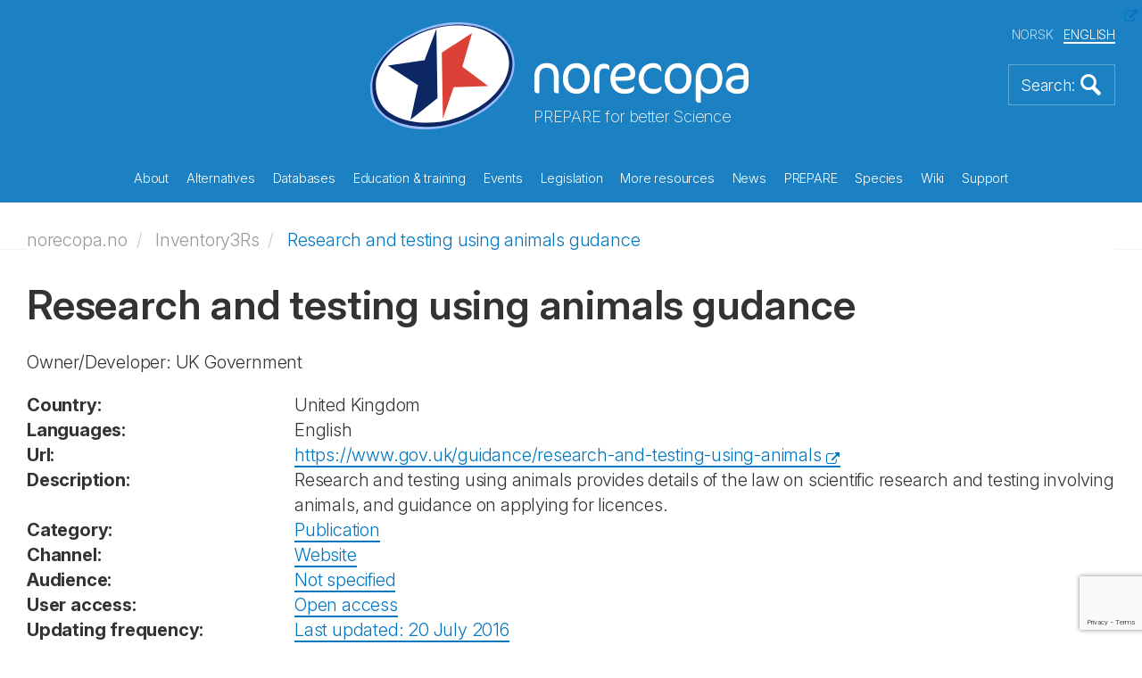

--- FILE ---
content_type: text/html; charset=utf-8
request_url: https://www.google.com/recaptcha/api2/anchor?ar=1&k=6LeIMEUaAAAAAKcYXdeUeIn8g7-6NoiOX1BpKjG4&co=aHR0cHM6Ly9ub3JlY29wYS5ubzo0NDM.&hl=en&v=PoyoqOPhxBO7pBk68S4YbpHZ&size=invisible&anchor-ms=20000&execute-ms=30000&cb=6n27zkkb7m7r
body_size: 48762
content:
<!DOCTYPE HTML><html dir="ltr" lang="en"><head><meta http-equiv="Content-Type" content="text/html; charset=UTF-8">
<meta http-equiv="X-UA-Compatible" content="IE=edge">
<title>reCAPTCHA</title>
<style type="text/css">
/* cyrillic-ext */
@font-face {
  font-family: 'Roboto';
  font-style: normal;
  font-weight: 400;
  font-stretch: 100%;
  src: url(//fonts.gstatic.com/s/roboto/v48/KFO7CnqEu92Fr1ME7kSn66aGLdTylUAMa3GUBHMdazTgWw.woff2) format('woff2');
  unicode-range: U+0460-052F, U+1C80-1C8A, U+20B4, U+2DE0-2DFF, U+A640-A69F, U+FE2E-FE2F;
}
/* cyrillic */
@font-face {
  font-family: 'Roboto';
  font-style: normal;
  font-weight: 400;
  font-stretch: 100%;
  src: url(//fonts.gstatic.com/s/roboto/v48/KFO7CnqEu92Fr1ME7kSn66aGLdTylUAMa3iUBHMdazTgWw.woff2) format('woff2');
  unicode-range: U+0301, U+0400-045F, U+0490-0491, U+04B0-04B1, U+2116;
}
/* greek-ext */
@font-face {
  font-family: 'Roboto';
  font-style: normal;
  font-weight: 400;
  font-stretch: 100%;
  src: url(//fonts.gstatic.com/s/roboto/v48/KFO7CnqEu92Fr1ME7kSn66aGLdTylUAMa3CUBHMdazTgWw.woff2) format('woff2');
  unicode-range: U+1F00-1FFF;
}
/* greek */
@font-face {
  font-family: 'Roboto';
  font-style: normal;
  font-weight: 400;
  font-stretch: 100%;
  src: url(//fonts.gstatic.com/s/roboto/v48/KFO7CnqEu92Fr1ME7kSn66aGLdTylUAMa3-UBHMdazTgWw.woff2) format('woff2');
  unicode-range: U+0370-0377, U+037A-037F, U+0384-038A, U+038C, U+038E-03A1, U+03A3-03FF;
}
/* math */
@font-face {
  font-family: 'Roboto';
  font-style: normal;
  font-weight: 400;
  font-stretch: 100%;
  src: url(//fonts.gstatic.com/s/roboto/v48/KFO7CnqEu92Fr1ME7kSn66aGLdTylUAMawCUBHMdazTgWw.woff2) format('woff2');
  unicode-range: U+0302-0303, U+0305, U+0307-0308, U+0310, U+0312, U+0315, U+031A, U+0326-0327, U+032C, U+032F-0330, U+0332-0333, U+0338, U+033A, U+0346, U+034D, U+0391-03A1, U+03A3-03A9, U+03B1-03C9, U+03D1, U+03D5-03D6, U+03F0-03F1, U+03F4-03F5, U+2016-2017, U+2034-2038, U+203C, U+2040, U+2043, U+2047, U+2050, U+2057, U+205F, U+2070-2071, U+2074-208E, U+2090-209C, U+20D0-20DC, U+20E1, U+20E5-20EF, U+2100-2112, U+2114-2115, U+2117-2121, U+2123-214F, U+2190, U+2192, U+2194-21AE, U+21B0-21E5, U+21F1-21F2, U+21F4-2211, U+2213-2214, U+2216-22FF, U+2308-230B, U+2310, U+2319, U+231C-2321, U+2336-237A, U+237C, U+2395, U+239B-23B7, U+23D0, U+23DC-23E1, U+2474-2475, U+25AF, U+25B3, U+25B7, U+25BD, U+25C1, U+25CA, U+25CC, U+25FB, U+266D-266F, U+27C0-27FF, U+2900-2AFF, U+2B0E-2B11, U+2B30-2B4C, U+2BFE, U+3030, U+FF5B, U+FF5D, U+1D400-1D7FF, U+1EE00-1EEFF;
}
/* symbols */
@font-face {
  font-family: 'Roboto';
  font-style: normal;
  font-weight: 400;
  font-stretch: 100%;
  src: url(//fonts.gstatic.com/s/roboto/v48/KFO7CnqEu92Fr1ME7kSn66aGLdTylUAMaxKUBHMdazTgWw.woff2) format('woff2');
  unicode-range: U+0001-000C, U+000E-001F, U+007F-009F, U+20DD-20E0, U+20E2-20E4, U+2150-218F, U+2190, U+2192, U+2194-2199, U+21AF, U+21E6-21F0, U+21F3, U+2218-2219, U+2299, U+22C4-22C6, U+2300-243F, U+2440-244A, U+2460-24FF, U+25A0-27BF, U+2800-28FF, U+2921-2922, U+2981, U+29BF, U+29EB, U+2B00-2BFF, U+4DC0-4DFF, U+FFF9-FFFB, U+10140-1018E, U+10190-1019C, U+101A0, U+101D0-101FD, U+102E0-102FB, U+10E60-10E7E, U+1D2C0-1D2D3, U+1D2E0-1D37F, U+1F000-1F0FF, U+1F100-1F1AD, U+1F1E6-1F1FF, U+1F30D-1F30F, U+1F315, U+1F31C, U+1F31E, U+1F320-1F32C, U+1F336, U+1F378, U+1F37D, U+1F382, U+1F393-1F39F, U+1F3A7-1F3A8, U+1F3AC-1F3AF, U+1F3C2, U+1F3C4-1F3C6, U+1F3CA-1F3CE, U+1F3D4-1F3E0, U+1F3ED, U+1F3F1-1F3F3, U+1F3F5-1F3F7, U+1F408, U+1F415, U+1F41F, U+1F426, U+1F43F, U+1F441-1F442, U+1F444, U+1F446-1F449, U+1F44C-1F44E, U+1F453, U+1F46A, U+1F47D, U+1F4A3, U+1F4B0, U+1F4B3, U+1F4B9, U+1F4BB, U+1F4BF, U+1F4C8-1F4CB, U+1F4D6, U+1F4DA, U+1F4DF, U+1F4E3-1F4E6, U+1F4EA-1F4ED, U+1F4F7, U+1F4F9-1F4FB, U+1F4FD-1F4FE, U+1F503, U+1F507-1F50B, U+1F50D, U+1F512-1F513, U+1F53E-1F54A, U+1F54F-1F5FA, U+1F610, U+1F650-1F67F, U+1F687, U+1F68D, U+1F691, U+1F694, U+1F698, U+1F6AD, U+1F6B2, U+1F6B9-1F6BA, U+1F6BC, U+1F6C6-1F6CF, U+1F6D3-1F6D7, U+1F6E0-1F6EA, U+1F6F0-1F6F3, U+1F6F7-1F6FC, U+1F700-1F7FF, U+1F800-1F80B, U+1F810-1F847, U+1F850-1F859, U+1F860-1F887, U+1F890-1F8AD, U+1F8B0-1F8BB, U+1F8C0-1F8C1, U+1F900-1F90B, U+1F93B, U+1F946, U+1F984, U+1F996, U+1F9E9, U+1FA00-1FA6F, U+1FA70-1FA7C, U+1FA80-1FA89, U+1FA8F-1FAC6, U+1FACE-1FADC, U+1FADF-1FAE9, U+1FAF0-1FAF8, U+1FB00-1FBFF;
}
/* vietnamese */
@font-face {
  font-family: 'Roboto';
  font-style: normal;
  font-weight: 400;
  font-stretch: 100%;
  src: url(//fonts.gstatic.com/s/roboto/v48/KFO7CnqEu92Fr1ME7kSn66aGLdTylUAMa3OUBHMdazTgWw.woff2) format('woff2');
  unicode-range: U+0102-0103, U+0110-0111, U+0128-0129, U+0168-0169, U+01A0-01A1, U+01AF-01B0, U+0300-0301, U+0303-0304, U+0308-0309, U+0323, U+0329, U+1EA0-1EF9, U+20AB;
}
/* latin-ext */
@font-face {
  font-family: 'Roboto';
  font-style: normal;
  font-weight: 400;
  font-stretch: 100%;
  src: url(//fonts.gstatic.com/s/roboto/v48/KFO7CnqEu92Fr1ME7kSn66aGLdTylUAMa3KUBHMdazTgWw.woff2) format('woff2');
  unicode-range: U+0100-02BA, U+02BD-02C5, U+02C7-02CC, U+02CE-02D7, U+02DD-02FF, U+0304, U+0308, U+0329, U+1D00-1DBF, U+1E00-1E9F, U+1EF2-1EFF, U+2020, U+20A0-20AB, U+20AD-20C0, U+2113, U+2C60-2C7F, U+A720-A7FF;
}
/* latin */
@font-face {
  font-family: 'Roboto';
  font-style: normal;
  font-weight: 400;
  font-stretch: 100%;
  src: url(//fonts.gstatic.com/s/roboto/v48/KFO7CnqEu92Fr1ME7kSn66aGLdTylUAMa3yUBHMdazQ.woff2) format('woff2');
  unicode-range: U+0000-00FF, U+0131, U+0152-0153, U+02BB-02BC, U+02C6, U+02DA, U+02DC, U+0304, U+0308, U+0329, U+2000-206F, U+20AC, U+2122, U+2191, U+2193, U+2212, U+2215, U+FEFF, U+FFFD;
}
/* cyrillic-ext */
@font-face {
  font-family: 'Roboto';
  font-style: normal;
  font-weight: 500;
  font-stretch: 100%;
  src: url(//fonts.gstatic.com/s/roboto/v48/KFO7CnqEu92Fr1ME7kSn66aGLdTylUAMa3GUBHMdazTgWw.woff2) format('woff2');
  unicode-range: U+0460-052F, U+1C80-1C8A, U+20B4, U+2DE0-2DFF, U+A640-A69F, U+FE2E-FE2F;
}
/* cyrillic */
@font-face {
  font-family: 'Roboto';
  font-style: normal;
  font-weight: 500;
  font-stretch: 100%;
  src: url(//fonts.gstatic.com/s/roboto/v48/KFO7CnqEu92Fr1ME7kSn66aGLdTylUAMa3iUBHMdazTgWw.woff2) format('woff2');
  unicode-range: U+0301, U+0400-045F, U+0490-0491, U+04B0-04B1, U+2116;
}
/* greek-ext */
@font-face {
  font-family: 'Roboto';
  font-style: normal;
  font-weight: 500;
  font-stretch: 100%;
  src: url(//fonts.gstatic.com/s/roboto/v48/KFO7CnqEu92Fr1ME7kSn66aGLdTylUAMa3CUBHMdazTgWw.woff2) format('woff2');
  unicode-range: U+1F00-1FFF;
}
/* greek */
@font-face {
  font-family: 'Roboto';
  font-style: normal;
  font-weight: 500;
  font-stretch: 100%;
  src: url(//fonts.gstatic.com/s/roboto/v48/KFO7CnqEu92Fr1ME7kSn66aGLdTylUAMa3-UBHMdazTgWw.woff2) format('woff2');
  unicode-range: U+0370-0377, U+037A-037F, U+0384-038A, U+038C, U+038E-03A1, U+03A3-03FF;
}
/* math */
@font-face {
  font-family: 'Roboto';
  font-style: normal;
  font-weight: 500;
  font-stretch: 100%;
  src: url(//fonts.gstatic.com/s/roboto/v48/KFO7CnqEu92Fr1ME7kSn66aGLdTylUAMawCUBHMdazTgWw.woff2) format('woff2');
  unicode-range: U+0302-0303, U+0305, U+0307-0308, U+0310, U+0312, U+0315, U+031A, U+0326-0327, U+032C, U+032F-0330, U+0332-0333, U+0338, U+033A, U+0346, U+034D, U+0391-03A1, U+03A3-03A9, U+03B1-03C9, U+03D1, U+03D5-03D6, U+03F0-03F1, U+03F4-03F5, U+2016-2017, U+2034-2038, U+203C, U+2040, U+2043, U+2047, U+2050, U+2057, U+205F, U+2070-2071, U+2074-208E, U+2090-209C, U+20D0-20DC, U+20E1, U+20E5-20EF, U+2100-2112, U+2114-2115, U+2117-2121, U+2123-214F, U+2190, U+2192, U+2194-21AE, U+21B0-21E5, U+21F1-21F2, U+21F4-2211, U+2213-2214, U+2216-22FF, U+2308-230B, U+2310, U+2319, U+231C-2321, U+2336-237A, U+237C, U+2395, U+239B-23B7, U+23D0, U+23DC-23E1, U+2474-2475, U+25AF, U+25B3, U+25B7, U+25BD, U+25C1, U+25CA, U+25CC, U+25FB, U+266D-266F, U+27C0-27FF, U+2900-2AFF, U+2B0E-2B11, U+2B30-2B4C, U+2BFE, U+3030, U+FF5B, U+FF5D, U+1D400-1D7FF, U+1EE00-1EEFF;
}
/* symbols */
@font-face {
  font-family: 'Roboto';
  font-style: normal;
  font-weight: 500;
  font-stretch: 100%;
  src: url(//fonts.gstatic.com/s/roboto/v48/KFO7CnqEu92Fr1ME7kSn66aGLdTylUAMaxKUBHMdazTgWw.woff2) format('woff2');
  unicode-range: U+0001-000C, U+000E-001F, U+007F-009F, U+20DD-20E0, U+20E2-20E4, U+2150-218F, U+2190, U+2192, U+2194-2199, U+21AF, U+21E6-21F0, U+21F3, U+2218-2219, U+2299, U+22C4-22C6, U+2300-243F, U+2440-244A, U+2460-24FF, U+25A0-27BF, U+2800-28FF, U+2921-2922, U+2981, U+29BF, U+29EB, U+2B00-2BFF, U+4DC0-4DFF, U+FFF9-FFFB, U+10140-1018E, U+10190-1019C, U+101A0, U+101D0-101FD, U+102E0-102FB, U+10E60-10E7E, U+1D2C0-1D2D3, U+1D2E0-1D37F, U+1F000-1F0FF, U+1F100-1F1AD, U+1F1E6-1F1FF, U+1F30D-1F30F, U+1F315, U+1F31C, U+1F31E, U+1F320-1F32C, U+1F336, U+1F378, U+1F37D, U+1F382, U+1F393-1F39F, U+1F3A7-1F3A8, U+1F3AC-1F3AF, U+1F3C2, U+1F3C4-1F3C6, U+1F3CA-1F3CE, U+1F3D4-1F3E0, U+1F3ED, U+1F3F1-1F3F3, U+1F3F5-1F3F7, U+1F408, U+1F415, U+1F41F, U+1F426, U+1F43F, U+1F441-1F442, U+1F444, U+1F446-1F449, U+1F44C-1F44E, U+1F453, U+1F46A, U+1F47D, U+1F4A3, U+1F4B0, U+1F4B3, U+1F4B9, U+1F4BB, U+1F4BF, U+1F4C8-1F4CB, U+1F4D6, U+1F4DA, U+1F4DF, U+1F4E3-1F4E6, U+1F4EA-1F4ED, U+1F4F7, U+1F4F9-1F4FB, U+1F4FD-1F4FE, U+1F503, U+1F507-1F50B, U+1F50D, U+1F512-1F513, U+1F53E-1F54A, U+1F54F-1F5FA, U+1F610, U+1F650-1F67F, U+1F687, U+1F68D, U+1F691, U+1F694, U+1F698, U+1F6AD, U+1F6B2, U+1F6B9-1F6BA, U+1F6BC, U+1F6C6-1F6CF, U+1F6D3-1F6D7, U+1F6E0-1F6EA, U+1F6F0-1F6F3, U+1F6F7-1F6FC, U+1F700-1F7FF, U+1F800-1F80B, U+1F810-1F847, U+1F850-1F859, U+1F860-1F887, U+1F890-1F8AD, U+1F8B0-1F8BB, U+1F8C0-1F8C1, U+1F900-1F90B, U+1F93B, U+1F946, U+1F984, U+1F996, U+1F9E9, U+1FA00-1FA6F, U+1FA70-1FA7C, U+1FA80-1FA89, U+1FA8F-1FAC6, U+1FACE-1FADC, U+1FADF-1FAE9, U+1FAF0-1FAF8, U+1FB00-1FBFF;
}
/* vietnamese */
@font-face {
  font-family: 'Roboto';
  font-style: normal;
  font-weight: 500;
  font-stretch: 100%;
  src: url(//fonts.gstatic.com/s/roboto/v48/KFO7CnqEu92Fr1ME7kSn66aGLdTylUAMa3OUBHMdazTgWw.woff2) format('woff2');
  unicode-range: U+0102-0103, U+0110-0111, U+0128-0129, U+0168-0169, U+01A0-01A1, U+01AF-01B0, U+0300-0301, U+0303-0304, U+0308-0309, U+0323, U+0329, U+1EA0-1EF9, U+20AB;
}
/* latin-ext */
@font-face {
  font-family: 'Roboto';
  font-style: normal;
  font-weight: 500;
  font-stretch: 100%;
  src: url(//fonts.gstatic.com/s/roboto/v48/KFO7CnqEu92Fr1ME7kSn66aGLdTylUAMa3KUBHMdazTgWw.woff2) format('woff2');
  unicode-range: U+0100-02BA, U+02BD-02C5, U+02C7-02CC, U+02CE-02D7, U+02DD-02FF, U+0304, U+0308, U+0329, U+1D00-1DBF, U+1E00-1E9F, U+1EF2-1EFF, U+2020, U+20A0-20AB, U+20AD-20C0, U+2113, U+2C60-2C7F, U+A720-A7FF;
}
/* latin */
@font-face {
  font-family: 'Roboto';
  font-style: normal;
  font-weight: 500;
  font-stretch: 100%;
  src: url(//fonts.gstatic.com/s/roboto/v48/KFO7CnqEu92Fr1ME7kSn66aGLdTylUAMa3yUBHMdazQ.woff2) format('woff2');
  unicode-range: U+0000-00FF, U+0131, U+0152-0153, U+02BB-02BC, U+02C6, U+02DA, U+02DC, U+0304, U+0308, U+0329, U+2000-206F, U+20AC, U+2122, U+2191, U+2193, U+2212, U+2215, U+FEFF, U+FFFD;
}
/* cyrillic-ext */
@font-face {
  font-family: 'Roboto';
  font-style: normal;
  font-weight: 900;
  font-stretch: 100%;
  src: url(//fonts.gstatic.com/s/roboto/v48/KFO7CnqEu92Fr1ME7kSn66aGLdTylUAMa3GUBHMdazTgWw.woff2) format('woff2');
  unicode-range: U+0460-052F, U+1C80-1C8A, U+20B4, U+2DE0-2DFF, U+A640-A69F, U+FE2E-FE2F;
}
/* cyrillic */
@font-face {
  font-family: 'Roboto';
  font-style: normal;
  font-weight: 900;
  font-stretch: 100%;
  src: url(//fonts.gstatic.com/s/roboto/v48/KFO7CnqEu92Fr1ME7kSn66aGLdTylUAMa3iUBHMdazTgWw.woff2) format('woff2');
  unicode-range: U+0301, U+0400-045F, U+0490-0491, U+04B0-04B1, U+2116;
}
/* greek-ext */
@font-face {
  font-family: 'Roboto';
  font-style: normal;
  font-weight: 900;
  font-stretch: 100%;
  src: url(//fonts.gstatic.com/s/roboto/v48/KFO7CnqEu92Fr1ME7kSn66aGLdTylUAMa3CUBHMdazTgWw.woff2) format('woff2');
  unicode-range: U+1F00-1FFF;
}
/* greek */
@font-face {
  font-family: 'Roboto';
  font-style: normal;
  font-weight: 900;
  font-stretch: 100%;
  src: url(//fonts.gstatic.com/s/roboto/v48/KFO7CnqEu92Fr1ME7kSn66aGLdTylUAMa3-UBHMdazTgWw.woff2) format('woff2');
  unicode-range: U+0370-0377, U+037A-037F, U+0384-038A, U+038C, U+038E-03A1, U+03A3-03FF;
}
/* math */
@font-face {
  font-family: 'Roboto';
  font-style: normal;
  font-weight: 900;
  font-stretch: 100%;
  src: url(//fonts.gstatic.com/s/roboto/v48/KFO7CnqEu92Fr1ME7kSn66aGLdTylUAMawCUBHMdazTgWw.woff2) format('woff2');
  unicode-range: U+0302-0303, U+0305, U+0307-0308, U+0310, U+0312, U+0315, U+031A, U+0326-0327, U+032C, U+032F-0330, U+0332-0333, U+0338, U+033A, U+0346, U+034D, U+0391-03A1, U+03A3-03A9, U+03B1-03C9, U+03D1, U+03D5-03D6, U+03F0-03F1, U+03F4-03F5, U+2016-2017, U+2034-2038, U+203C, U+2040, U+2043, U+2047, U+2050, U+2057, U+205F, U+2070-2071, U+2074-208E, U+2090-209C, U+20D0-20DC, U+20E1, U+20E5-20EF, U+2100-2112, U+2114-2115, U+2117-2121, U+2123-214F, U+2190, U+2192, U+2194-21AE, U+21B0-21E5, U+21F1-21F2, U+21F4-2211, U+2213-2214, U+2216-22FF, U+2308-230B, U+2310, U+2319, U+231C-2321, U+2336-237A, U+237C, U+2395, U+239B-23B7, U+23D0, U+23DC-23E1, U+2474-2475, U+25AF, U+25B3, U+25B7, U+25BD, U+25C1, U+25CA, U+25CC, U+25FB, U+266D-266F, U+27C0-27FF, U+2900-2AFF, U+2B0E-2B11, U+2B30-2B4C, U+2BFE, U+3030, U+FF5B, U+FF5D, U+1D400-1D7FF, U+1EE00-1EEFF;
}
/* symbols */
@font-face {
  font-family: 'Roboto';
  font-style: normal;
  font-weight: 900;
  font-stretch: 100%;
  src: url(//fonts.gstatic.com/s/roboto/v48/KFO7CnqEu92Fr1ME7kSn66aGLdTylUAMaxKUBHMdazTgWw.woff2) format('woff2');
  unicode-range: U+0001-000C, U+000E-001F, U+007F-009F, U+20DD-20E0, U+20E2-20E4, U+2150-218F, U+2190, U+2192, U+2194-2199, U+21AF, U+21E6-21F0, U+21F3, U+2218-2219, U+2299, U+22C4-22C6, U+2300-243F, U+2440-244A, U+2460-24FF, U+25A0-27BF, U+2800-28FF, U+2921-2922, U+2981, U+29BF, U+29EB, U+2B00-2BFF, U+4DC0-4DFF, U+FFF9-FFFB, U+10140-1018E, U+10190-1019C, U+101A0, U+101D0-101FD, U+102E0-102FB, U+10E60-10E7E, U+1D2C0-1D2D3, U+1D2E0-1D37F, U+1F000-1F0FF, U+1F100-1F1AD, U+1F1E6-1F1FF, U+1F30D-1F30F, U+1F315, U+1F31C, U+1F31E, U+1F320-1F32C, U+1F336, U+1F378, U+1F37D, U+1F382, U+1F393-1F39F, U+1F3A7-1F3A8, U+1F3AC-1F3AF, U+1F3C2, U+1F3C4-1F3C6, U+1F3CA-1F3CE, U+1F3D4-1F3E0, U+1F3ED, U+1F3F1-1F3F3, U+1F3F5-1F3F7, U+1F408, U+1F415, U+1F41F, U+1F426, U+1F43F, U+1F441-1F442, U+1F444, U+1F446-1F449, U+1F44C-1F44E, U+1F453, U+1F46A, U+1F47D, U+1F4A3, U+1F4B0, U+1F4B3, U+1F4B9, U+1F4BB, U+1F4BF, U+1F4C8-1F4CB, U+1F4D6, U+1F4DA, U+1F4DF, U+1F4E3-1F4E6, U+1F4EA-1F4ED, U+1F4F7, U+1F4F9-1F4FB, U+1F4FD-1F4FE, U+1F503, U+1F507-1F50B, U+1F50D, U+1F512-1F513, U+1F53E-1F54A, U+1F54F-1F5FA, U+1F610, U+1F650-1F67F, U+1F687, U+1F68D, U+1F691, U+1F694, U+1F698, U+1F6AD, U+1F6B2, U+1F6B9-1F6BA, U+1F6BC, U+1F6C6-1F6CF, U+1F6D3-1F6D7, U+1F6E0-1F6EA, U+1F6F0-1F6F3, U+1F6F7-1F6FC, U+1F700-1F7FF, U+1F800-1F80B, U+1F810-1F847, U+1F850-1F859, U+1F860-1F887, U+1F890-1F8AD, U+1F8B0-1F8BB, U+1F8C0-1F8C1, U+1F900-1F90B, U+1F93B, U+1F946, U+1F984, U+1F996, U+1F9E9, U+1FA00-1FA6F, U+1FA70-1FA7C, U+1FA80-1FA89, U+1FA8F-1FAC6, U+1FACE-1FADC, U+1FADF-1FAE9, U+1FAF0-1FAF8, U+1FB00-1FBFF;
}
/* vietnamese */
@font-face {
  font-family: 'Roboto';
  font-style: normal;
  font-weight: 900;
  font-stretch: 100%;
  src: url(//fonts.gstatic.com/s/roboto/v48/KFO7CnqEu92Fr1ME7kSn66aGLdTylUAMa3OUBHMdazTgWw.woff2) format('woff2');
  unicode-range: U+0102-0103, U+0110-0111, U+0128-0129, U+0168-0169, U+01A0-01A1, U+01AF-01B0, U+0300-0301, U+0303-0304, U+0308-0309, U+0323, U+0329, U+1EA0-1EF9, U+20AB;
}
/* latin-ext */
@font-face {
  font-family: 'Roboto';
  font-style: normal;
  font-weight: 900;
  font-stretch: 100%;
  src: url(//fonts.gstatic.com/s/roboto/v48/KFO7CnqEu92Fr1ME7kSn66aGLdTylUAMa3KUBHMdazTgWw.woff2) format('woff2');
  unicode-range: U+0100-02BA, U+02BD-02C5, U+02C7-02CC, U+02CE-02D7, U+02DD-02FF, U+0304, U+0308, U+0329, U+1D00-1DBF, U+1E00-1E9F, U+1EF2-1EFF, U+2020, U+20A0-20AB, U+20AD-20C0, U+2113, U+2C60-2C7F, U+A720-A7FF;
}
/* latin */
@font-face {
  font-family: 'Roboto';
  font-style: normal;
  font-weight: 900;
  font-stretch: 100%;
  src: url(//fonts.gstatic.com/s/roboto/v48/KFO7CnqEu92Fr1ME7kSn66aGLdTylUAMa3yUBHMdazQ.woff2) format('woff2');
  unicode-range: U+0000-00FF, U+0131, U+0152-0153, U+02BB-02BC, U+02C6, U+02DA, U+02DC, U+0304, U+0308, U+0329, U+2000-206F, U+20AC, U+2122, U+2191, U+2193, U+2212, U+2215, U+FEFF, U+FFFD;
}

</style>
<link rel="stylesheet" type="text/css" href="https://www.gstatic.com/recaptcha/releases/PoyoqOPhxBO7pBk68S4YbpHZ/styles__ltr.css">
<script nonce="gQWd08AgUS6GxUzInAJaXw" type="text/javascript">window['__recaptcha_api'] = 'https://www.google.com/recaptcha/api2/';</script>
<script type="text/javascript" src="https://www.gstatic.com/recaptcha/releases/PoyoqOPhxBO7pBk68S4YbpHZ/recaptcha__en.js" nonce="gQWd08AgUS6GxUzInAJaXw">
      
    </script></head>
<body><div id="rc-anchor-alert" class="rc-anchor-alert"></div>
<input type="hidden" id="recaptcha-token" value="[base64]">
<script type="text/javascript" nonce="gQWd08AgUS6GxUzInAJaXw">
      recaptcha.anchor.Main.init("[\x22ainput\x22,[\x22bgdata\x22,\x22\x22,\[base64]/[base64]/bmV3IFpbdF0obVswXSk6Sz09Mj9uZXcgWlt0XShtWzBdLG1bMV0pOks9PTM/bmV3IFpbdF0obVswXSxtWzFdLG1bMl0pOks9PTQ/[base64]/[base64]/[base64]/[base64]/[base64]/[base64]/[base64]/[base64]/[base64]/[base64]/[base64]/[base64]/[base64]/[base64]\\u003d\\u003d\x22,\[base64]\\u003d\\u003d\x22,\[base64]/DmcKvw4bDljvCtsOIw4d4wprDm1jCnMKRMw0uw6HDkDjDhsKoZcKDbcORKRzCvlFxeMKpXsO1CCjClsOew4FZLmLDvnooWcKXw43DhMKHEcOcA8O8PcKLw7vCv0HDnBLDo8KgUsKnwpJ2wqPDjw5oUV7DvxvCm0BPWmVZwpzDimTCosO6IR/CjsK7bsKqeMK8YUXCm8K6wrTDvMKCEzLCtnLDrGEvw7nCvcKDw6/CisKhwqxMaRjCs8K0woxtOcO2w4vDkQPDqsOmwoTDgURgV8OYwrcHEcKowr/CsGR5KFHDo0Y2w7nDgMKZw6IRRDzCqw9mw7fChlkZKGXDknlncsO8wrlrPsOicyRPw5XCqsKmw5vDg8O4w7fDqGLDicOBwoXCqFLDn8OHw4fCnsK1w6VyCDfDtcK0w6HDhcO8CA80CFTDj8ONw5wKb8OkTsOuw6hFdcKJw4NswqbCj8Onw5/Dp8KmwonCjU7DnT3Cp37DuMOmXcKuRMOyesOUwq3Dg8OHIkHCtk1Kwpc6wpwTw6TCg8KXwpdNwqDCoXgfbnQDwpcvw4LDvy/Cpk9AwoHCoAtDK0LDnlBIwrTCuTvDm8O1T15yA8O1w5/Cr8Kjw7IIIMKaw6bCnh/[base64]/ZWnCjn0ew4E9w5/DscO5JGzDgcOTYEbDoMKSwrzCsMOtw4PCmcKdXMOoKEfDn8KjH8KjwoAbVgHDmcOLwq8+dsK9wpfDhRYGRMO+dMKzwq/CssKbNRvCs8K6JcKkw7HDngfCpAfDv8OfEx4WwoHDpsOPaAEFw59lwp83DsOKwoxyLMKBwrvDrSvCiTItAcKKw4XCrT9Hw4LCij9rw4Fxw7A8w5AZNlLDtgvCgUrDlMOJe8O5McKWw5/Cm8KcwpUqwofDjcKCCcOZw4x1w4dcQjULLCsAwoHCjcKzEhnDscKgfcKwB8KKBW/Ct8OTwrbDt2AVSnrDpcK8ZMO/[base64]/CjMKJKMOFwofDlGIJwq4sEzXCvh7CjDtUF8OWFTLDqifDlEvDn8KLYsKlVBbCk8ORHGAXQsK/Q3jDu8KtYMOcQcOYwrNIRAvDoMKSAMOhCMKxwofDisK6wq7DglvCr2pKF8OFW0/DgMO5wpUEwobChcKPwqfDpQ4dw4JAwpLCp3LDsxNjSAJqL8O8w77ChsOVN8KHecOoZsOQcQp/XB9wJMK9wr5JTSfDs8KAwrnCtmR7w5TCrEp4dMKHSX3DscKawpLDm8Oyc1xGP8OTYF7CvA0xwp3CusKNLMOzw4nDrwHCmSvDoGzCjxnCqMKhwqHDu8KRwp8rwobDrVzDkcKjIR1Bw6YAwpPDpMOPwqLCn8O/[base64]/DrsOQOMOfS3PChhIrIMOaNg4Fw6XCt8O8Uj/DisKew4VGUS3Ds8KQw7nDhMO/wptZHVTCsgLChsKsDA5PFcOGIcKRw6LCk8KfFn0iwoUqw6zCiMOhZMKcZMKLwpQmbiHDu0oFTcOuw6tsw4/DmsOBbsKUworDgixlX0zDv8Kvw5PCnwbDscO+T8OHL8O0YznDhMO+wqjDqcOmwqTDqMK5DgTDhyFGwrMOUsKTE8OIbj3CoAQoXxwiwo/Cu2IobjRkVcKFBcKvwoY3wrB9SMKUEgvCjUrDksKVZ13DvDtDIcKpwrPCgVzDucKpw4xzejbCrMOUwqjDm3IMw77DjXDDkMOCw5LCnhvDtn/DtMK/w7tWKsONGMKaw4Bva0HCt3EEUsOQwqUrworDqXXDuVLDicOpwrHDrRvCkcO0w4rDgcKfbVNpM8Kvwr/CmcOJbk/DtnnCncKXcUfCmcKUfMOfwpTDn1bDqMOyw4PCnQJSw5Upw4PCosOew7fCtWFdViTDtnPDgcKQCMKhEigeGCQ6VsKywqFowpfCjFc0w6NjwrFcNGdbw7QCCi3CpE7Doyh9woddw5bCtsKFUMKZNSgxwpTCk8OmMSx7wrwMw5h4WzHDscOWw4M7HMOgwo/Do2cDaMKbw6/DsxRSw78xF8OvBlDCqXzCm8OEw4tew7XCjsKqwo7Cl8KHWF/DpcK7wrAUFsOHw6zDmGAZwp4mNjgMwr5Dw7vDrMOYagkaw7NywrLDocKiAcKmw7BCw4NmKcOLwqQtw4TDl0J+KhY2woYDw7HDq8OkwqfCmEVNwoFQw6/DjU3Dj8OnwpInTMOJCBzCo0cyWFfDjcO9JsKhw69gAmnCkF8iVsODw6jDvMKFw7PDtMOHwpnCtMK3BjTCo8KrUcKhwrDDjTZvFcOSw67CnsK/woLChgHDlMObVhUJO8OIPsKMawhRUMOjfQHCo8OhKjIbw4EZfxYlwo3Cn8KVw5vDvMOxGzpSwr8FwrAYw5TDhScwwp8HwrHCr8OvR8KPw7zCp1jCscKHFDErQsKpw7/ChlYYSmXDvEHDrCliwrnDncKDSi3DoFweIcO0wobDmBPDhsO0wrVowo1mEGAAJnRQw7PCjcKvwoNPOEzCvR/DtsOMw7/DliHDmMOuOjzDocKwJ8KlacKMwrrCuyjCpsKKw43CnxnDgMOcw5/DkMKEw79Fw550f8Ovd3bDnMKXwobDkj/CosOBwrjDtDccY8O4w7rDk1TCjFDCl8KNF0HCvEfCssOxdlvCoHYIcMKZwozDiSowYQbCsMOOw5wwTHEcwoPDjhXDpnRzEHVFw4/DrSkFWnxlHxfCoGQDwp/Du0rCvW/[base64]/[base64]/TRPDo8KGw5zCs8OxwrTCt1/DrRR+JgDCvHwkF8OMwp3DmsOlwonDqsOSAMOMRDTDucKCw5YZw6RMIsOddMOrYcKkwqNFLgNsUcKOfMOAwobDhzdyJyvDo8KHGUd3d8OxIsKGSlYKZcKMwooIw7JxEVHCrWU8wpzDgB5SVxtBw6jDtMKkwqUJCknDlcO6wqgkdQpMw7w+w7B/YcKzSjbCucO9w4HCjEMHLsOQw6kAwqIHdsK/AMOZwpMiEj0RDMK8wrbCjgbCui8CwotLw7DCpsOGw7VlTnTCv2Uvw48EwrfDlsKHYEhtw6nCtGMXLFFXw5LDvsKONMOVw6LDh8K3w6/Dn8Kaw7krwr1kbjFHFMKtw7jDmSBuw7HDrsOTPsK8w5TDjcOWwqnDncO3wqDDsMO2wo7Cpy3DumvCm8KTwql5V8OtwpAHbWPDnyleGhfCq8KcD8KcZMKUw6TDt2psQMKdFHDDmcKsVMOXwr9JwqRww69bCMKAwop3TcOdFB9RwrJPw5HCoj/Di20bA1vCi0nDnzdHw6giwqvCp2QRw6/Dp8KnwrtnK3rDoC/Dj8KzMT3DusOHwrY1G8ORwoXDjBwlw7IfwqnDl8KWw7Ucw7QWEkfCrig5w55+wrrDt8OIBGbCpnYVInTCosOuwpoqw4jCkh/ChMOyw7PChcOaAl82wqYcw74hQcOZaMK3w6jCgsKywr/[base64]/SMOBdcOcTcOiwpnDsWXDj8OHw7jDsXM0DcKhKMOVRmPDiCV3YcKKaMKQw6bDiHYWBR/DlcKTw7TCmsKmw5tNISjDpSPCuXM5GEdjwox2GcOow6rDrsKJwq/CksOTwobCr8KWKcKMw4YRL8K/AB8ARWHCqsOPwp4AwoUZwrMBYsOswpDDs1ZDwogITllywrxjwpdPCsKHQcOMw6XCscONw5V9w5DCmMOuwprDr8OdahHDmgLDtDYDcipWXUXCp8Ohb8KFRMKoJ8OOHMOtb8OdK8OTw6zCgTJ0S8OCZ1k4wqXCux3CsMKqwqnCkiTCuCYFw6UswqzCvUYFwr3CksKSwp/DlknDqVrDtwTCmG8Gw5PCpE81KcKWBG/DpMOqX8KPw5PCvWkzYcKYJlnCtmXCvTE/w45rw5HCqCXDgw3DslTChhIhTcOyMcKaIMO5BGLDpMOfwoxuw7LDuMO2wpfCm8OQwpvCncOqwqrDtsKrw4YMTFdEUlXCjsKgCU1awqgSw4QmwrHCsR/CvMOjCHHCjQ/CmF/CslZ4Tg3Dtwx5Who2wrcnw7Icaw3Dr8KxwqjCqsOpFExXw49cZ8KTw6QKwoVwYsKkwojCnEpnw7Bvwr/CoQoyw6AswrvDvzbCiGbCgcOdw7/ChsKoN8Ozw7TCglkMwowVwqFJwpJtZ8O3w7xkE0x/ARbCknzCs8OnwqHCtwTDtsOMEwjDssKvwoDCuMOiw7TChcK0wokSwqkSwpNpbzlSw4IFw4QAwr7CpHHCr2dpeABZwqHDvRVdw6nDjMO/w7/Cvyk/KsKfw6ETw7DDpsOWRsOdEibCmyHCtkDCtSAnw7BowpDDkGdsT8O1ccKOVMKHw65+ZHl3KkDCqMOBTDlywovCswfDpSfCvMKNWMK2w7Zwwp9Pwol9w4XCkC3CmR9VawVvR3vCmCXDrTDDpjR6JcKSw7VTwrrCi0XCj8KTw6bDiMKSQBfCgMKtw617wpnCtcO/w6w7ccOFA8OvwprDr8KtwqRzw7RCPcKXwpnDncOHEsKxwqw4MsK4w4hrZQXCsjrDucOUM8OsN8Oew6/[base64]/wpdyWsO5DMOELMOvJsK7w7nDmgLDlcOOUTghPMOow4p5w7zDrBFMHMKNwoQzZAbCrxR6Jx4fGjbDj8Kiwr/CjlvCqMOGw4shwphfwrsKF8KMwql9w79Ew6/DlHIFPcKzw51Hw48+wq/[base64]/[base64]/CuMOLw4LDo8KuJsOVNsKtw71vHMKawo0Ww4jCnsKmcMOtwoPDkE9Xwp7DqFMvwoN2wq/[base64]/UAfCncKxwqXCkF07wooZAkkzwonDnQHCmcKZw6Ydwo9dJXXCucKrPcO+TQZ0OMOcwpvCk2DDngzCkMKDbMK/wr1hw4rCq3cdw5E5woHDvsOVbAE6w7kJbMKYD8OnGyhaw6DDisK2emhYwpnCvEIGwphGCsKQw5w+w7hsw45IPcKowr0Fw6otfA59dcOcwpcEwqXCsm8RQnjDkkd2wonDu8Onw4o9wp/CpHtEU8OwZsKcShcKw6Auw43Dp8OFCcOOwrIxw7AHJMK9w7whbTJjbsKIKsONwrLDuMOpMcO7GGHDnERwGDssTWZrwoXCjsO0DcKsHsO6w4PDrznCgX/[base64]/ChUwZwonCuRU7wqZBClnDrsKqw6PCk8O2CTlSCnFDwrXCicOhOUXDnwpdw7PCrVdMwqnDr8OJaFPDmALCrX/ChnrCkcK3WMK4wrsAHsKAQMOsw70FSsKkwqt/IcK+w7BXGA/Dn8KaUcOTw7ZMwrxvH8OjwonDi8KgwpPCrsKnQSFPJUdLwoNLcn3CtktEw6rCpWsCcG/DpcKmBA84HXDDs8OGw6klw7DDt0TDs0zDgyPCnsOwakENMlsoG3kcdcKFwrRcISICSMO8QsO9N8Ohw6U1ZGQaEXRjwp3CuMKfBHk7QynCiMKQwr0nw43Ds1d3w6UfBSATYsO/[base64]/IjkxesOpwq0sw4FxFGo8HycUfcOaw5UzVTQhCF3CjcOgecOCwojDqU3DvMKaGDvCsQvClUpGfMONw5sXw6nCocKVw5opw41Qw65sBmY8cX4PNV/Cu8K5ZsOMfS08UcO9wqA6Y8OSwodhTMKRAD9Twqp2F8OawrfCvsKscRFgw4lWw4/DnEjCosKyw4ZIBxLCgMKxw63CrSdKJMKIwq/DlmjDjMK/w4wCw6xKOUrCjMK8w5TDiVDCgsKEScO1LRBTwobCoCcAQDkbw4lwwonCj8O8wqvDiMOIworCv0bCtcKuw6Iaw70Ew4FLQcO3w7/Ckh/[base64]/Ctz4NKsONw57ChsOQKlnDnMOrwp8vwo7DusOOMsOIwrvCo8OywqHDv8Oow57CusKUZ8KNw5XCvF1cHxLCi8KbwprCscOMNR5mbsKbQR9bwpF/wrnCisOKw7fDsF7CgxFQw4JXNsOJecOmAsKUwoYSw4PDl1oaw4lqw5vCuMK/w4QZwpJGwqjDvcKARzQ+woJuMsKtX8OxecOAGCvDjlMiVMOnwqHClcOjwrU6wpMGwqNHwqZgwqEDIVnDjxsAZw/[base64]/DjHzCicKDwqvCq8OxwrvCuQ4Pw7XDrUQqw4QVczhgTMO3KMKSKsOqw5jCgcKNwrPDksOXBR1vw4AcCsKyw7XChy1kccOle8KgAMO4wqzDlcOxwqjDj3BpaMKyP8O4RWcKwofCusOpKcKgPMKxZXMtw6DCqCgyAQk7wq7Cu0/DlsK2w7bChlLDvMOJemTCoMK8T8KfwoXCmQs/TcK9cMO9fMOuScK5w6jCuQzCvsKKYiYGwoRxXcOuS3AYN8KsLcO9w7LDgsK7w4zCrcOlCcKQVglyw7zCgMKjw699wrLDkUfCoMOGwpnCgnnCmRrDqnk2w5nCkEVow7vDsgrDo0ROwoXDmW/DrcO4VQLCg8Ocwo9VVcKuHkI/QcOCwrVAwo7CmsOsw6PDkk0rUMKnw6bDr8Kcw799wrI/[base64]/CsH4bw5TDm8KMwroDbkTCt3wNIcKORcOpwqzDuinCvHrDq8OOB8Kiw6DCs8K4w4hnRynDjsKIfMKnw4IGIsKbw4scwrTDncKoH8KQw5VXw6oYfMO+XhPCqMOswqFyw5zCuMKew4HDmcOpMS/[base64]/[base64]/Cm8Kkwp0GGRLDvsO8WcKXaMOCwoABwrIBcjDDosOlJsOdGcOpMVDDgFI2wobClMOZEkbCmmXClAxKw7bCnwo6JMO4OcOkwrnCi0E/wpDDjUvDimfCplDDilXCvTDDjsKTwpUudMKsYV/DnGvCuMKlecO9SFrDlwDCpFzDl3DDncOpNw02wq1xw6nCvsK+wrXCrz7CvMOBw6bCpcOGVRHCoCLDncOlA8KAUcOPBcKNUMOVwrHCq8Obwo4YIEfCt3jCg8KHdcORwr3DusOMRnh8XMK/w5ZgY14hw51DWSPCpMO0ZcKJwpgVcsKqw7krw5TCjMKWw4rDocOowpTCpMKicUTCmgEgwpHDjR3Ch2TCg8KnIsOjw5ZxLMKOw7xsVsOjw6JxWlRSw5hEwr3DkMKKw5PDmcOjWioTWMOPwrLCnWXDiMKEasK5w63DpsKiw7XDsC/DksOEw4lcHcOxW1U3PcK5CVPDpQJlfcKjaMO/wrB+YsKmwpvCqEQ0HmFYw7M7wozDu8Ovwr3ClcKiRT9AYcKOw54Bw5zCjn9cYsKFwoXCmsO+ORtLEsOvw5dJwqvCqMK/F13CjW7CiMKTw69Uw5bCnMObXsKJYjHDrMKfT37CvcO+w6zCmcKrwoJsw6PCsMK8V8KzE8KJQGrDo8OvKcK7wpRBJQpQw7jCg8KFAENmPcOTw6dPwoLCucOnd8O1w68VwocyXFZjw6F7w4Z+AQ5Iw7EGwrDCn8ObwrLCl8O5V1/DigfCvMO/[base64]/DosK2cMK6wr4qwqrChsKmFjDCjkBVScKxwrvCpjjCmWF0ZXrDtsOZRGfCm1/CisOsKhA8FEPDqCfCmcOARwbDn2/DhcOIRsOjw7Icw5vDhcOywqsjw6/[base64]/DvgBjbcOGw4vDpcKawqEGVEg+wo5YV37CnzZqwpJfw4J/wrrCkErDhsOQwqDCj1zDoW5hwrTDlMOre8OTS33DlcOfwrsjwq/CiDMtV8OVN8KLwr0kwqgowpU5LcKtagJIwoDCvcK7w6rDjm7DvMKkw6UJw5gmU04FwqITcGtGdcKFwrTDshHCl8OHKsOMwoR5worDnzFFwrbClMKJwpxZdMOdQ8K1wo9mw4DDksK0NsKiKxMDw48uwrfCgsOqPMOBwoLCh8Kjw5fCngsCIcKTw4oHcwpBwqHCvT/DkxDCiMK/fWjCtHnCk8KMLBlsfFovXMKcwqhdwpdnHi/Dv25hw6fCowhpw7fClxnDrsOXeSBNwqIrbXoaw6F0TMKlKMKYw4dKJ8OKBgbCnkpMEEbDjMOsKcKDVkg/FAjDl8O/HlrCviPCvibDvWI+w6XDuMK0IMKvw7LDh8OnwrTDmA47w7HCjwTDhnTCjy91w74Zw5LDvcKAwoPDpcOBP8O8w7LChMK6wo/DqXYlcA/CssOcFsOhwqBvSklmw7NoMErDpMOjw4fDmMOJFGvCnjrCg33CmMOjwoA7Ty7DmsOQw7Ndw5XDvEAiNsKww64IHyzDrH5lwrPClsOtAMKhRMKzw70ZdcOOw7HCt8ODw7t0TsKxw4/[base64]/Dk8K2AnvDpcOzB8ORXzwcZMOIwqTDvcOuw6fCml/CrMOOH8KmwrnDu8K/XsOfAsKOw4B4K0Egwp7ChHPCrcOqQ2jDrwnCrU4Iw5XDmjRBOMK2wq/[base64]/[base64]/DmcK6LDELGcKYfcO8ecKGw4xwwrUfdCHCgWYIaMKHwrkxwqbDmSPChxzDlxvDocOdwqPCqcKjfjtrLMKRw7bDkMK0w4nCvcOtdkHCm1fDhMOCRcKAw510wrTCksOdw4R8w71dKA0twqrCmsO2KsKVw7NKwqHDv0HCpS3Cu8OOw4/Dq8O/a8K8wrFpw6vCl8Kjw5Mzw4DDg3XDqSzDkjEQwoDCpjfCuRJHD8KNW8O1w4VYw5zDmcOvVcKdBkR1e8Ohw73DhcK8w7vDn8Kkw7rCvMOEOsKAeh/Cj3/DisOrw67CmMO7w5bCr8KkA8Okwp93UGVpDlDDtMOaAcOPwqgvw50Kw77Dr8Kew4I8wp/DrcKqe8OFw4Zpw4ItN8O7e1rChyHCmHNnwrDCo8O9MBbCjRU5IGLCvcKyTcOPwot4wrbDo8O/DnZSP8OlIlRgYsK8TVrDkgVtw6fCg29uw4/CnCnDrDhAwoBcwpjDmcKnw5DCpzcDKMOWT8K+NgZfZmbDhgDDlMOwwrnDhBM2wo/Dt8K8XsKHFcOGBsOBwpnCtz3DnsO+w54yw7JTwpfDqgDCrzw4DMOPw7nCvcKDwpQUZsK4wpfCtsO1Lg7DrhzDkCHDnFUEaUfDg8KZw5VULGbDhlR1FkEkwoxbw4zCqApFbsOjw6AkYcK/ZWcqw70+ccKcw58Fwq14BHtMbsOLwqYFWHzDtcKaJMK5w6dnK8K/wodKWnvDiEHCvyXDqQbDu1lYwrwFGMKKw4QYw6J2SUHDjcKPVsKdw6PDl1HDjT17w63DiG/[base64]/DhhzCrDjDtMK2OcK4YH/CrMOWw5LDqiTDmzg3wpJpw6fDtcKpKsKjQ8KTW8OfwrAaw5tywoYfwo4aw4DDtXfCi8K6wrfCrMKhwofDrMKvw4IRL3DDgCR5w6w+asODwqJQCsOZWDgLw6UJwoYpwr/[base64]/DkXrCtFFWGQlbwqHDk0/[base64]/T8KnNhAgIVrDhMKqw6HChcK6wpNbwpDDncOXTz8Ww7zCtmrCocKfwrQ8CMKRwonDvsOYHQvDsMKaZ1nCrRkLwoHDiC0ew4FkwpgOw5Qmw5bDo8OOHMK/w4dUdB4QdcOcw6BowqE+dTlDNUjDolzCsWUvw5PCmWNJPlUEw7hDw7zDssOiK8Kww5PClsK0AcOZDsOkwooxw43Cg1VDwp9ewqlvMcOLw5bCrsK7TFvCr8Oowq1bMMOXwoDCjMKTJ8OYwrUhRRLDlwMMwpPCiwLDucOXFMOmDzRXw6HCmiMfwrB9GMOzA2/DuMO6w447wojDtcK/ccO8w7QcK8KfPMOSw4gSw4VHw5rCr8Onwr9/[base64]/IcK+w4krJsOaw4FpwqNsOEtzwpPDksOVwqtzfcKIw4HCiwBdWMOUw4cHB8KXwpt/KMO+wpPCjkTCk8OsZsOKJXnDhSZTw5DCuEXCtkYsw75hYg1vURhmw59ESkZyw4bDryZ+GsOgY8KXCBtRFBDDgcKzwqBqwr3DrD0Fw6XCgHVuNMKZFcKmem/Dq13CoMK5RMOawrzDoMOZGcKDRMKtMwAsw7RqwoXChyJUSsO+wrISwpnCncKUMTXDj8OVw6slK3nCqgBXwrfCg27Dk8O4BMO2dsOPL8OcIDvDg2s8EMKRRsOowpjDpkBVHMONw6doMlLCs8KKw5XDhsK0ShIxwoDDtAzDnTMDw6ASw7l/[base64]/DkMKbwokewpBxXMKaw51BRW7CtTNfwqwHwrDCpnLDqA80wp7DqVXCuGLClMOww6F9LEMhwq5QN8K5IsKPwqnCtWjChTvCqy/DnsOSw5/DtcKEWMOOVsO6wrtXw44TB0gUfsKfQcOxwq0/QU58AF4CZMKLNy1idgPDhcOJwqEPwpJAJS3DocOIUMOeDcK7w4LDkMKMDgh1w6/CkyNPwpZlM8KVDcK1wq/CqCDCgcOod8O5wp9mblzDpMOGw5tJw7c2w5jCjcO9fcK/[base64]/DjsKFwpvDrcOnw7V9NwzDvcKMw6nCqUkiwqkeJsKew7zDiDXCow1qCcO6w5YhHFoKIcOUB8KBHB7DhwnCoyIcwo/CsVRuwpbCiy5GwobDgi4+CD1oLCHDkcK4VExSXsK5I1YmwpYLNw4nbmtTKWomw6/DkMKNwpTDi1HCoiFHwpVmw4/CuV/[base64]/woNHw6B5MHPDtMOiw6NMFU9EHMKBw7RcE8K9w4RLblhRIXHDgkEzc8OTwodZwpzCv1nCrsOzwqVHfcO7Q3BXcEsEw7TCv8OhcsK7wpLDmWZKWzPCuGgBwopPw7HCjz9HURB1wrnCgQ0nWFgTDsOmFcORw60ew7/[base64]/[base64]/w7/Ck3Qhwpcuw7zDscK5Z8K0w43CicKYYsOnbwJfw65qwqh5wprCizzCr8Otc20Jw6vDgsKvTCMVw5XCjMOOw7YfwrDDvsOyw4PDm3ZEdGDClQkIwqjDhcOlPQbCn8OXbcKRFMOlw7DDrRtwwpDCvXQ0H2/DhMO2bUZ0NglNwqgCw4UwBcOVbMOjbg0+NzLCrsKgJR8BwrUvw5I3GsOHYQAQw4jDjH9Ww4PCuSFCw6rCscOQcStneVEwHVsVwqLDosOAwqhmwrPDhxXDuMKjOMKCM1PDlsKGS8KRwoXDmjzCrMOUE8KlTGfCvyHDl8O0Jg/ChyDCrMKpS8OuCwo2PUFjdyrClsKnw5YGwpNQBld7w4nCicK6w5jDjcKDw4zCrx4tPsOXAgvDhExlw4DCgMOnYsO5wrjCoyjDrsKBwrZWO8KiwrXDjcOfeyo4McKNw7/[base64]/DrnXDihPDosK9en1EWMKwZ8O6a2s2LWwhw7xUdwnCnmRqNH5CPsOyViTCl8Kewr7DgTMBUMOdVRfChiLDg8KVL2cHwr5oOWDCs3k9w6zDizvDg8KTBxPCq8Ocw4IFHsO2JsOzYmrCliIswoTDmDvDvcK/w5vDosKNFmB/wrx9w75oK8KxK8OewoHCuCFtw7rDrC1lw7bDmVjChAgjwrgrTsO9bMOtwogQLyfDlh8/BMKfAUzCoMKCw5BfwrJzw6sGwqrDqcKWw6nCoX/[base64]/[base64]/b8KTK8O1w75kX8OHw5lWF1wxw6DCmSEQFsOLfsKqOMOLwooTfcKzwozCuCQXRA4ORMOZBcKUw7wILEjDs1odKMOjwp7Dh13DjTJewobDlR3CicKaw6vDnxMOXWVNO8KFwoNMCsOXwp/DpcKmw4TDiVlyw4UseVNpX8Ovw5PCtG0dR8KiwqLCpGhhTHzCijgIYsOfE8Ouaw7DmcKkQ8KEwpEUwrDCgivCjyJVIhltI2PDg8OcOGPDg8K+KMK/JTRFGMKRw4JAX8Kew5dVwqDCrQXCgsOGcnDCnR/DqlbDlMKAw6JYecKiwqDDt8OYFcOew7LDncOXwo14wrTDusKuGDktw5bDuCQfIinCqsOEJ8OXJh4GYsK3EcKaalArwoEnDjjCnz/DrFfCm8KvPMOOAcOKwp5OTmJRwq5HIcOmVCcGQ23CmcOKw4J0D3xpw79kw6DDnDnDoMOHw5jDvxEPKw1/X3IRw7o1wrJCw6cxPMOXfcKMcMOsRGokbjrDrl9HYcOiSU9zwrXCt1ZKwpLDt1vDqEvDmcKUwqHCmcOLIMOsEMKaHE7DgWjCk8Oiw6jDs8KcNxTCoMOyRcKawobDrSTDlcK1UcOpJktqM10QIcK4wobCrnjCpsOeCcOew4LCuT/DksKQwrllwpdtw5sbPcKpBhrDqcKLw5/[base64]/[base64]/DvibCrMK/w4x/[base64]/IE1ZH8O9AnHCt8OwcizCqcKEwqzDuMOfPsO8b8K7ZgJ/MCjCisO2Eg7DncKZw4/[base64]/DkWJhwr9bw7FawpPCk2XDr8K6HFzClMOoEmvDqSzDj21/w5XDjiMgwpkzw4nCpFw2wrQKRsKJIMKtwqrDnAcCw5XDhsOvZ8O2wrdfw5UUwqPCmAQjPX/CuU3DoMOyw7XDknnDql5rcSR4T8Knwrd0w57Dh8K/wqjCp3fCpggIwqUkecK4w6TDsMKow4fDswg3wp0HEsKQwqvCucOXXVYEwrQoAsO9YMOrw5ocR2HDsEw1w73CkMOXcXdSLXvCpcONVsO/wovCiMK/H8Kfwpp3KcKxa2vDhFvDqsKlQcOrw5PDn8OcwpJwYX0Mw6cNYDPDj8OtwrlkPwzDlBTCs8KGwo5mWj0Gw4bCoxovwo8iFyDDjMONwpjCjWxVw4FkwpHCvzzDhQN5wqHDjj/DgcKBw4UaTMK7woLDhGXDk0DDiMKkwqY1UkQ9wokAwqoISMOkBsKJwrnCqgPDk0DCncKHUTtudsKKwo/CqsOgw6HDhMKsKgI/[base64]/w5IxwoB/OyZ9b1PDtsOXCyrDn8Ocw47CgMO1EEsoDcKfw7IZwoTClmVYaCVOwqE5w7cQelFaLMOuw5lsXn7DkXfCsD4dwqXDucOcw5o9w7DDrB1Ow4bCgsKjQcO7DSUVX1Btw5DDmg/DgFVEUDbDn8OYR8Kcw54Cw5t/E8KdwqTDjS7DqRF0w6gVfMOtdsKuw5rCg3xbwqNcdRTDt8KWw5jDo1vDiMOzwq51w4cyEQzCjGk6Ln/CnCzDp8KgI8Oxd8K+wq3CqcOmwrksMsOAwrl/YFfCusK/OQjCggZBKkjDscOQw5TCt8Oiwrl4w4HClcKGw7tuw6pSw60Ew4/[base64]/DncKgD8OPVcKCwr8ZwrHCvhtcw5zCiMK4fcOmKxvDscKnwr5LSgvCjsK1Sm15w7ZVXcOpw4IXw5TCrRbCjy/CpBfDh8OoOMOfw6HDrjzDicORwrPDlWcqHMKwHcKJw53DtVrDscKVR8Kaw5DCssK+Pn1wwonCllfDkAjCtERNR8O3V2hpa8KOw7/DuMO7d1jDuwTDkAnCg8KGw5VMwowELMOUw5fDiMOxw7J4w50tXMKWG2Q2w7QleHjCnsOzXsOdwoTCi147QR7DhiPCscKcwprCpMKUwp/DmAF9woPDhx/DlMOiw44Uw7vCtz9ERMOcNsKZw4/CmcOLMybCo3ELw6LCgcOow7Jzw47DrmzDicO+VwtGHx8QK2keYsOjw7PCuVFIWMOww4osCMOAb1DCn8KcwoHCm8ODwo9GEl8vD3cSWhdxdcOvw7g/LCnClcOGF8Oew7USYnXDug7DkX/CocKvwqjDs1dgVn4Hw4UjCQzDkyNXw5ggBcKYw6jDnGzClsOtw7AvwpTCksKya8O3TFvClMODw53Dn8O1DMOTw77ChMKgw5wQwokFwrt1wqPCpsOXw40SwoLDt8Kfw4jChyRZR8O5eMOjSmzDnWoXw5TCoGd3w43DqTBNwqAYw7nCkgHDpGd/JMKcwqxYGsOLAMKzMMK3wrYgw7DCvhXCrcOtTkt4NxPDjgHChXBkwoxYZsO3PEwndsO+wpHCuHkawoJLwrfDmidjw6DDuXBKIS3Dh8O/w58hVcKcwp3CjcO+wooMIFHDtTwVGWFeW8OGLjBBAnzDscOZaiYrZmhXwobCqMO9wqnDu8OWQF4+GMKiwqo+woYRw4/DtMKYGR3CphdKUMOLQhDCqMKHBjLDvMOSZMKdwrJPw5jDtlfDnF3CtzfCkHPCv0LDoMKuGhsVw6kww6UuNMK0U8KREQdcZCrCqT/CkBnDr1zDpUzDiMKmw4JIwqXDscOuGnzDrGnCjMKGIHfCpWLDkMOuw4QNS8OCLW1pwoDChWPDmErDuMKhWcOjw7TDqDEAc0TCmy/DnkHCjS8VXxTCm8OkwqtIw5PDvsKXYw7CoxlwMmbDosODwoTCrGLDmcOaOSvDrsOWRlBcw5ZAw7LDncKWSGDCrMK0PR0BAsO4Ow/CgwLDsMOzTHvDsgtpKsOVwoXDm8KiZMOHwpzCkSxuw6AzwrM2Tj7CssObcMKJw6oDZk5/MDNXMcKDAj5EUi/Dn2dWHgklworCs3LCvcKew5HDhMOZw54FJG/CiMKAw78uRCLDp8KDXRcqwrMFfkZGEsO1w7DDl8OZw5low5kPWT7Ctl9NBsKsw7JBIcKOw7oGw751dsONwqh2OFwYw4FEecKTw6dlwpLDuMOYIlXCjcKzeiU4wqM7wr5jUXXDr8OmElnCqh8aPG8AdDVLwpUzGWfCqx/Dp8K/[base64]/DpcKOfG/CjG5Dw67Dv8O7w7NBZijDl8KHXMKRw4JGT8O8wrnCgcOyw6zCkcOcMMKUwpLDpcK7TAtEF0haY18uwo1hUS9rGU81D8KjbsO2SmjClMOKPjwiw5bDmgTCssKHHsOfBcOjwo/Cn10HdTFiw7JCPMKqw7MeXsOWw7nDshPCqDYlwqvDnEh6w5NODnJbw4TCscKuMiLDn8KcCMOFT8KAb8KGw4HCrGLCkMKfPMO8JmrDoz/[base64]/Cvh5LCQ7CojUddEjDtEJ/[base64]/Dp14qw6EKNcKtw601wrnDjAxSQ8OYwpDDjsOOAMOfTyR1d3I2NQzCicO4BMOVM8O1w7EJUcOxQ8ObXcKaDsKrwoDDohTDkSovYyzCgcOFSDDDhsODw6HCrsOjBwLDpMO/dxZwWFPDrkt5wrfCv8KMVcOCfMO6w5vDtRzCrjNEwqPDgcKpJXDDiB09HzrCpUQBKB9IZ1jDgm1ewrAhwoNDWwhcwrFGFcKvX8KgKsOIw7XChcOrwqXCuEbCoyxzw5N3w647ADTChxbCjxAoVMOOw743flfDi8Oda8KQA8KIX8KaSsOiw6HDq2/CtF/DnkFvBcKERsODK8Ocw6N3KTsow7RDSWdCTcORQjcZEMKrI0otwqvDmE9aORZKO8O8wocaQ33Cu8OJC8OZwrjDgk0IbcOqw6c5aMOLDhhWwpJXbzHDicOvacOgwpfDvVXDpxsow6dxeMOpwrPChGVYXMOCwoMyB8OWwrFuw5TCl8KmOQ/[base64]/[base64]/woxFw77Dh8O7wqZTw7LCscKCdcO2RsOlNMOYRUnDoQBbwpDDu3ZqbinCuMOuR29HDcOGLcKtw49gQmrDlcKaJsOeQjDDjl/CkMKIw5LCoDhCwrc/[base64]/GMKOwrYSwoPDlVggQFcQw4N5wqR+Lh53T8Ogw4DCkcKFw5bCvzHDpyBnMsOUW8OBS8OSw5HDlsOYXz3DvWhzGRvDusKoE8OcIWwnK8OyF3jDo8ObGcKQw6PCt8OyGcKtw4DDgWbDoQbCt0/CpsO8w4XDvMOgM088PGxqOynCgMOcw5XCv8KPwoDDl8OWR8KROWZvD1UawpE5VcOuADvDr8Kmwqkpw6HCmmY5wqnCjsK3wpvCoDbDlMOpw4PCs8O0wphswrE/[base64]/CosOzEsOoFwnCusOLwqxlwosKwoTDscKEwpPDlmwYw6MVwq4EXMKXAsKCYSkQA8KAw6/Cn2JXWH/DgcOIKThhCMOGVgMVwrhWS3DDhMKRCMKnQnrDqWrCiQ0FCcORw4BbTztUIwPDh8O5QlzCn8OJwqN6J8K8w5LDqsOQTcOpTMKQworDpMKUwp7DnDNvw5/CjMOPasKjQ8KkVcOwPn3CuW3Ds8OQOcOuBB4twodmwprCjWPDkksPJ8KYFj3CgXcnwoYoCwLDjSDCrEnCpTHDtMOkw5bDvMOxw4rCijnDi1XDqMKcwqseHsOvw5MRw4/ChEtRwpp2WC7DkAvCm8KRwqNvUX7CjDfChsKSEA7Co1AwDwB+wrMsIcKgw4/CmMK0bMKeFxtwQQ5iwrpsw5rDpsOWJnR7bcKlw6UXw7dZQG9UNH3Dq8KwEAMOVx3Dg8Opw4nDglTCpMOkVjVtPCLDr8OQOh7CvsOWw4/[base64]/D8Ogw5jChAjDmTV6wqfDvcKqTMK3w7zDksOewr5aXsOww5jDnMKVKsKOwrZYd8KUSg3CkMKsw43DhmQaw5XDjMOQfUnDqFPDhcK1w707w4p3OMKjw6pYQ8KuYT/CpMO8OBnCtDXDgwdSM8KYUm/[base64]/w5jDs2LDu0jDnsO/[base64]/DmQ8NI8Kiw5XCqsOfwqnDph0zwpHClRMQwoI8w6QFw4fDisOQw600aMKwYFk1SUTCgTlEwpB4GBs3w7HCuMKowo3Cujkwwo/ChMKVdnrCkMOWw4rCucOFwovCsynDpcOTc8KwC8KFw43DtcKnw7rCl8K8wonDkMKWwpxeYzADwoPDtEnCoyhrZcKMYMKRwoDClsOaw6sWwpvCu8Ktw6oEUA1xCSR0wpFMw5zDvsO8fsKWPTzCj8OPwrvDn8OEP8Ozc8KdKsK0WsO/QxPCp1vCow3DsQ7CvsO3Ek/DkH7DrMO+w4lowrTCihV0wqjCs8OCd8K2PVlRV0IZw6tmQ8KawrTDj34BDsKJwp1ww7siHXnCqn1dU0xgGznChF5WQhjDuDPCmXhBw4bDtUdEw5DCl8K2S2IPwp/DuMKvw4NtwrB5w51YXcKjwrnCrSzDmwfCj3xAw6HCj0fDk8K/wrokwqM9asK5wrfCnsOvw4p1woMlw6bDhFHCskFOShnClsOQw5PCvMKjNMOgw4vCoXbDm8OeUsKBSE87wpbDt8O8FAwmT8OAAQc6wrh9wpcXwodOC8ObHUrCnMKow70TFsKiaTBOw6gkwoHCkhZOe8KhHkXCs8OTcATDgsOrDjcOwrRawrhDIcK/w4zDu8K0MsO6LiEjwqLCgMOHw50Wa8K5wrIwwobDnTt4XcO+WC/DjMOKeArDiHHCuGDCpsKrwpfCtMK1AhDCi8OpKSMfwowEIx1vwrspeHrCpzzDkj8jF8OtRcOaw4zDlR7CqcOzw6/DkETDjW7DrUTCncKMw5hyw4gfBFgzMcKOwpXCmyjCu8O1wqPDt2IPIktHaDHDhUpmw5/DsCtCwoJkMkPChcK1w6PDgMOdTnvChgrCncKMG8OpHmU2wobDnsOKwp/[base64]/Dm8KPczwMw7nCmcOUw5PCv0bCpwQtZzBpE8KPIMOjM8OLXsK2wpY9wrPCjcOvBsKlYA/DtQUGwpYVWcKywp7DksOJwox+woVZQyzCmX/Dn3jDgWzDgglLw5AvDx8dKj9Iw7YPHMKiw5TDrE3ClcOfIl3DugnCiQ3Cg1B0cGtgQxEBw6ZhEcKQWMOlw5xxemzCocO1wqTDlhfClMOyUxlpLjPDq8KBwqFJw4oawoHCtUUWTMK3I8KHZ2zDrm8zwo3Di8ONwp42wol5dcOQw7hrw6AIwqZKbsKfw7/DvMKnLMO7IWHCiXJCwpvCnBLDgcOPw7IvSsOV\x22],null,[\x22conf\x22,null,\x226LeIMEUaAAAAAKcYXdeUeIn8g7-6NoiOX1BpKjG4\x22,0,null,null,null,1,[16,21,125,63,73,95,87,41,43,42,83,102,105,109,121],[1017145,507],0,null,null,null,null,0,null,0,null,700,1,null,0,\[base64]/76lBhnEnQkZnOKMAhnM8xEZ\x22,0,0,null,null,1,null,0,0,null,null,null,0],\x22https://norecopa.no:443\x22,null,[3,1,1],null,null,null,1,3600,[\x22https://www.google.com/intl/en/policies/privacy/\x22,\x22https://www.google.com/intl/en/policies/terms/\x22],\x22OwmsefSnQTQ2B7Vc8D1D768L1kzC+MZN4sapdPN+NOA\\u003d\x22,1,0,null,1,1768825768474,0,0,[56,108,204],null,[202,6,199],\x22RC-C7TB_CjAItsCNg\x22,null,null,null,null,null,\x220dAFcWeA7vfvnQX-8Kz31nZHdy1iampj_9_VuTfdOa9WsCfi6gweuwZDaTjPnh15-lZNJez0640IVxRHrdrLiV5DDwmemyHyFOEg\x22,1768908568557]");
    </script></body></html>

--- FILE ---
content_type: text/html; charset=utf-8
request_url: https://www.google.com/recaptcha/api2/anchor?ar=1&k=6LeIMEUaAAAAAKcYXdeUeIn8g7-6NoiOX1BpKjG4&co=aHR0cHM6Ly9ub3JlY29wYS5ubzo0NDM.&hl=en&v=PoyoqOPhxBO7pBk68S4YbpHZ&size=invisible&anchor-ms=20000&execute-ms=30000&cb=sutbpypfmhs2
body_size: 48354
content:
<!DOCTYPE HTML><html dir="ltr" lang="en"><head><meta http-equiv="Content-Type" content="text/html; charset=UTF-8">
<meta http-equiv="X-UA-Compatible" content="IE=edge">
<title>reCAPTCHA</title>
<style type="text/css">
/* cyrillic-ext */
@font-face {
  font-family: 'Roboto';
  font-style: normal;
  font-weight: 400;
  font-stretch: 100%;
  src: url(//fonts.gstatic.com/s/roboto/v48/KFO7CnqEu92Fr1ME7kSn66aGLdTylUAMa3GUBHMdazTgWw.woff2) format('woff2');
  unicode-range: U+0460-052F, U+1C80-1C8A, U+20B4, U+2DE0-2DFF, U+A640-A69F, U+FE2E-FE2F;
}
/* cyrillic */
@font-face {
  font-family: 'Roboto';
  font-style: normal;
  font-weight: 400;
  font-stretch: 100%;
  src: url(//fonts.gstatic.com/s/roboto/v48/KFO7CnqEu92Fr1ME7kSn66aGLdTylUAMa3iUBHMdazTgWw.woff2) format('woff2');
  unicode-range: U+0301, U+0400-045F, U+0490-0491, U+04B0-04B1, U+2116;
}
/* greek-ext */
@font-face {
  font-family: 'Roboto';
  font-style: normal;
  font-weight: 400;
  font-stretch: 100%;
  src: url(//fonts.gstatic.com/s/roboto/v48/KFO7CnqEu92Fr1ME7kSn66aGLdTylUAMa3CUBHMdazTgWw.woff2) format('woff2');
  unicode-range: U+1F00-1FFF;
}
/* greek */
@font-face {
  font-family: 'Roboto';
  font-style: normal;
  font-weight: 400;
  font-stretch: 100%;
  src: url(//fonts.gstatic.com/s/roboto/v48/KFO7CnqEu92Fr1ME7kSn66aGLdTylUAMa3-UBHMdazTgWw.woff2) format('woff2');
  unicode-range: U+0370-0377, U+037A-037F, U+0384-038A, U+038C, U+038E-03A1, U+03A3-03FF;
}
/* math */
@font-face {
  font-family: 'Roboto';
  font-style: normal;
  font-weight: 400;
  font-stretch: 100%;
  src: url(//fonts.gstatic.com/s/roboto/v48/KFO7CnqEu92Fr1ME7kSn66aGLdTylUAMawCUBHMdazTgWw.woff2) format('woff2');
  unicode-range: U+0302-0303, U+0305, U+0307-0308, U+0310, U+0312, U+0315, U+031A, U+0326-0327, U+032C, U+032F-0330, U+0332-0333, U+0338, U+033A, U+0346, U+034D, U+0391-03A1, U+03A3-03A9, U+03B1-03C9, U+03D1, U+03D5-03D6, U+03F0-03F1, U+03F4-03F5, U+2016-2017, U+2034-2038, U+203C, U+2040, U+2043, U+2047, U+2050, U+2057, U+205F, U+2070-2071, U+2074-208E, U+2090-209C, U+20D0-20DC, U+20E1, U+20E5-20EF, U+2100-2112, U+2114-2115, U+2117-2121, U+2123-214F, U+2190, U+2192, U+2194-21AE, U+21B0-21E5, U+21F1-21F2, U+21F4-2211, U+2213-2214, U+2216-22FF, U+2308-230B, U+2310, U+2319, U+231C-2321, U+2336-237A, U+237C, U+2395, U+239B-23B7, U+23D0, U+23DC-23E1, U+2474-2475, U+25AF, U+25B3, U+25B7, U+25BD, U+25C1, U+25CA, U+25CC, U+25FB, U+266D-266F, U+27C0-27FF, U+2900-2AFF, U+2B0E-2B11, U+2B30-2B4C, U+2BFE, U+3030, U+FF5B, U+FF5D, U+1D400-1D7FF, U+1EE00-1EEFF;
}
/* symbols */
@font-face {
  font-family: 'Roboto';
  font-style: normal;
  font-weight: 400;
  font-stretch: 100%;
  src: url(//fonts.gstatic.com/s/roboto/v48/KFO7CnqEu92Fr1ME7kSn66aGLdTylUAMaxKUBHMdazTgWw.woff2) format('woff2');
  unicode-range: U+0001-000C, U+000E-001F, U+007F-009F, U+20DD-20E0, U+20E2-20E4, U+2150-218F, U+2190, U+2192, U+2194-2199, U+21AF, U+21E6-21F0, U+21F3, U+2218-2219, U+2299, U+22C4-22C6, U+2300-243F, U+2440-244A, U+2460-24FF, U+25A0-27BF, U+2800-28FF, U+2921-2922, U+2981, U+29BF, U+29EB, U+2B00-2BFF, U+4DC0-4DFF, U+FFF9-FFFB, U+10140-1018E, U+10190-1019C, U+101A0, U+101D0-101FD, U+102E0-102FB, U+10E60-10E7E, U+1D2C0-1D2D3, U+1D2E0-1D37F, U+1F000-1F0FF, U+1F100-1F1AD, U+1F1E6-1F1FF, U+1F30D-1F30F, U+1F315, U+1F31C, U+1F31E, U+1F320-1F32C, U+1F336, U+1F378, U+1F37D, U+1F382, U+1F393-1F39F, U+1F3A7-1F3A8, U+1F3AC-1F3AF, U+1F3C2, U+1F3C4-1F3C6, U+1F3CA-1F3CE, U+1F3D4-1F3E0, U+1F3ED, U+1F3F1-1F3F3, U+1F3F5-1F3F7, U+1F408, U+1F415, U+1F41F, U+1F426, U+1F43F, U+1F441-1F442, U+1F444, U+1F446-1F449, U+1F44C-1F44E, U+1F453, U+1F46A, U+1F47D, U+1F4A3, U+1F4B0, U+1F4B3, U+1F4B9, U+1F4BB, U+1F4BF, U+1F4C8-1F4CB, U+1F4D6, U+1F4DA, U+1F4DF, U+1F4E3-1F4E6, U+1F4EA-1F4ED, U+1F4F7, U+1F4F9-1F4FB, U+1F4FD-1F4FE, U+1F503, U+1F507-1F50B, U+1F50D, U+1F512-1F513, U+1F53E-1F54A, U+1F54F-1F5FA, U+1F610, U+1F650-1F67F, U+1F687, U+1F68D, U+1F691, U+1F694, U+1F698, U+1F6AD, U+1F6B2, U+1F6B9-1F6BA, U+1F6BC, U+1F6C6-1F6CF, U+1F6D3-1F6D7, U+1F6E0-1F6EA, U+1F6F0-1F6F3, U+1F6F7-1F6FC, U+1F700-1F7FF, U+1F800-1F80B, U+1F810-1F847, U+1F850-1F859, U+1F860-1F887, U+1F890-1F8AD, U+1F8B0-1F8BB, U+1F8C0-1F8C1, U+1F900-1F90B, U+1F93B, U+1F946, U+1F984, U+1F996, U+1F9E9, U+1FA00-1FA6F, U+1FA70-1FA7C, U+1FA80-1FA89, U+1FA8F-1FAC6, U+1FACE-1FADC, U+1FADF-1FAE9, U+1FAF0-1FAF8, U+1FB00-1FBFF;
}
/* vietnamese */
@font-face {
  font-family: 'Roboto';
  font-style: normal;
  font-weight: 400;
  font-stretch: 100%;
  src: url(//fonts.gstatic.com/s/roboto/v48/KFO7CnqEu92Fr1ME7kSn66aGLdTylUAMa3OUBHMdazTgWw.woff2) format('woff2');
  unicode-range: U+0102-0103, U+0110-0111, U+0128-0129, U+0168-0169, U+01A0-01A1, U+01AF-01B0, U+0300-0301, U+0303-0304, U+0308-0309, U+0323, U+0329, U+1EA0-1EF9, U+20AB;
}
/* latin-ext */
@font-face {
  font-family: 'Roboto';
  font-style: normal;
  font-weight: 400;
  font-stretch: 100%;
  src: url(//fonts.gstatic.com/s/roboto/v48/KFO7CnqEu92Fr1ME7kSn66aGLdTylUAMa3KUBHMdazTgWw.woff2) format('woff2');
  unicode-range: U+0100-02BA, U+02BD-02C5, U+02C7-02CC, U+02CE-02D7, U+02DD-02FF, U+0304, U+0308, U+0329, U+1D00-1DBF, U+1E00-1E9F, U+1EF2-1EFF, U+2020, U+20A0-20AB, U+20AD-20C0, U+2113, U+2C60-2C7F, U+A720-A7FF;
}
/* latin */
@font-face {
  font-family: 'Roboto';
  font-style: normal;
  font-weight: 400;
  font-stretch: 100%;
  src: url(//fonts.gstatic.com/s/roboto/v48/KFO7CnqEu92Fr1ME7kSn66aGLdTylUAMa3yUBHMdazQ.woff2) format('woff2');
  unicode-range: U+0000-00FF, U+0131, U+0152-0153, U+02BB-02BC, U+02C6, U+02DA, U+02DC, U+0304, U+0308, U+0329, U+2000-206F, U+20AC, U+2122, U+2191, U+2193, U+2212, U+2215, U+FEFF, U+FFFD;
}
/* cyrillic-ext */
@font-face {
  font-family: 'Roboto';
  font-style: normal;
  font-weight: 500;
  font-stretch: 100%;
  src: url(//fonts.gstatic.com/s/roboto/v48/KFO7CnqEu92Fr1ME7kSn66aGLdTylUAMa3GUBHMdazTgWw.woff2) format('woff2');
  unicode-range: U+0460-052F, U+1C80-1C8A, U+20B4, U+2DE0-2DFF, U+A640-A69F, U+FE2E-FE2F;
}
/* cyrillic */
@font-face {
  font-family: 'Roboto';
  font-style: normal;
  font-weight: 500;
  font-stretch: 100%;
  src: url(//fonts.gstatic.com/s/roboto/v48/KFO7CnqEu92Fr1ME7kSn66aGLdTylUAMa3iUBHMdazTgWw.woff2) format('woff2');
  unicode-range: U+0301, U+0400-045F, U+0490-0491, U+04B0-04B1, U+2116;
}
/* greek-ext */
@font-face {
  font-family: 'Roboto';
  font-style: normal;
  font-weight: 500;
  font-stretch: 100%;
  src: url(//fonts.gstatic.com/s/roboto/v48/KFO7CnqEu92Fr1ME7kSn66aGLdTylUAMa3CUBHMdazTgWw.woff2) format('woff2');
  unicode-range: U+1F00-1FFF;
}
/* greek */
@font-face {
  font-family: 'Roboto';
  font-style: normal;
  font-weight: 500;
  font-stretch: 100%;
  src: url(//fonts.gstatic.com/s/roboto/v48/KFO7CnqEu92Fr1ME7kSn66aGLdTylUAMa3-UBHMdazTgWw.woff2) format('woff2');
  unicode-range: U+0370-0377, U+037A-037F, U+0384-038A, U+038C, U+038E-03A1, U+03A3-03FF;
}
/* math */
@font-face {
  font-family: 'Roboto';
  font-style: normal;
  font-weight: 500;
  font-stretch: 100%;
  src: url(//fonts.gstatic.com/s/roboto/v48/KFO7CnqEu92Fr1ME7kSn66aGLdTylUAMawCUBHMdazTgWw.woff2) format('woff2');
  unicode-range: U+0302-0303, U+0305, U+0307-0308, U+0310, U+0312, U+0315, U+031A, U+0326-0327, U+032C, U+032F-0330, U+0332-0333, U+0338, U+033A, U+0346, U+034D, U+0391-03A1, U+03A3-03A9, U+03B1-03C9, U+03D1, U+03D5-03D6, U+03F0-03F1, U+03F4-03F5, U+2016-2017, U+2034-2038, U+203C, U+2040, U+2043, U+2047, U+2050, U+2057, U+205F, U+2070-2071, U+2074-208E, U+2090-209C, U+20D0-20DC, U+20E1, U+20E5-20EF, U+2100-2112, U+2114-2115, U+2117-2121, U+2123-214F, U+2190, U+2192, U+2194-21AE, U+21B0-21E5, U+21F1-21F2, U+21F4-2211, U+2213-2214, U+2216-22FF, U+2308-230B, U+2310, U+2319, U+231C-2321, U+2336-237A, U+237C, U+2395, U+239B-23B7, U+23D0, U+23DC-23E1, U+2474-2475, U+25AF, U+25B3, U+25B7, U+25BD, U+25C1, U+25CA, U+25CC, U+25FB, U+266D-266F, U+27C0-27FF, U+2900-2AFF, U+2B0E-2B11, U+2B30-2B4C, U+2BFE, U+3030, U+FF5B, U+FF5D, U+1D400-1D7FF, U+1EE00-1EEFF;
}
/* symbols */
@font-face {
  font-family: 'Roboto';
  font-style: normal;
  font-weight: 500;
  font-stretch: 100%;
  src: url(//fonts.gstatic.com/s/roboto/v48/KFO7CnqEu92Fr1ME7kSn66aGLdTylUAMaxKUBHMdazTgWw.woff2) format('woff2');
  unicode-range: U+0001-000C, U+000E-001F, U+007F-009F, U+20DD-20E0, U+20E2-20E4, U+2150-218F, U+2190, U+2192, U+2194-2199, U+21AF, U+21E6-21F0, U+21F3, U+2218-2219, U+2299, U+22C4-22C6, U+2300-243F, U+2440-244A, U+2460-24FF, U+25A0-27BF, U+2800-28FF, U+2921-2922, U+2981, U+29BF, U+29EB, U+2B00-2BFF, U+4DC0-4DFF, U+FFF9-FFFB, U+10140-1018E, U+10190-1019C, U+101A0, U+101D0-101FD, U+102E0-102FB, U+10E60-10E7E, U+1D2C0-1D2D3, U+1D2E0-1D37F, U+1F000-1F0FF, U+1F100-1F1AD, U+1F1E6-1F1FF, U+1F30D-1F30F, U+1F315, U+1F31C, U+1F31E, U+1F320-1F32C, U+1F336, U+1F378, U+1F37D, U+1F382, U+1F393-1F39F, U+1F3A7-1F3A8, U+1F3AC-1F3AF, U+1F3C2, U+1F3C4-1F3C6, U+1F3CA-1F3CE, U+1F3D4-1F3E0, U+1F3ED, U+1F3F1-1F3F3, U+1F3F5-1F3F7, U+1F408, U+1F415, U+1F41F, U+1F426, U+1F43F, U+1F441-1F442, U+1F444, U+1F446-1F449, U+1F44C-1F44E, U+1F453, U+1F46A, U+1F47D, U+1F4A3, U+1F4B0, U+1F4B3, U+1F4B9, U+1F4BB, U+1F4BF, U+1F4C8-1F4CB, U+1F4D6, U+1F4DA, U+1F4DF, U+1F4E3-1F4E6, U+1F4EA-1F4ED, U+1F4F7, U+1F4F9-1F4FB, U+1F4FD-1F4FE, U+1F503, U+1F507-1F50B, U+1F50D, U+1F512-1F513, U+1F53E-1F54A, U+1F54F-1F5FA, U+1F610, U+1F650-1F67F, U+1F687, U+1F68D, U+1F691, U+1F694, U+1F698, U+1F6AD, U+1F6B2, U+1F6B9-1F6BA, U+1F6BC, U+1F6C6-1F6CF, U+1F6D3-1F6D7, U+1F6E0-1F6EA, U+1F6F0-1F6F3, U+1F6F7-1F6FC, U+1F700-1F7FF, U+1F800-1F80B, U+1F810-1F847, U+1F850-1F859, U+1F860-1F887, U+1F890-1F8AD, U+1F8B0-1F8BB, U+1F8C0-1F8C1, U+1F900-1F90B, U+1F93B, U+1F946, U+1F984, U+1F996, U+1F9E9, U+1FA00-1FA6F, U+1FA70-1FA7C, U+1FA80-1FA89, U+1FA8F-1FAC6, U+1FACE-1FADC, U+1FADF-1FAE9, U+1FAF0-1FAF8, U+1FB00-1FBFF;
}
/* vietnamese */
@font-face {
  font-family: 'Roboto';
  font-style: normal;
  font-weight: 500;
  font-stretch: 100%;
  src: url(//fonts.gstatic.com/s/roboto/v48/KFO7CnqEu92Fr1ME7kSn66aGLdTylUAMa3OUBHMdazTgWw.woff2) format('woff2');
  unicode-range: U+0102-0103, U+0110-0111, U+0128-0129, U+0168-0169, U+01A0-01A1, U+01AF-01B0, U+0300-0301, U+0303-0304, U+0308-0309, U+0323, U+0329, U+1EA0-1EF9, U+20AB;
}
/* latin-ext */
@font-face {
  font-family: 'Roboto';
  font-style: normal;
  font-weight: 500;
  font-stretch: 100%;
  src: url(//fonts.gstatic.com/s/roboto/v48/KFO7CnqEu92Fr1ME7kSn66aGLdTylUAMa3KUBHMdazTgWw.woff2) format('woff2');
  unicode-range: U+0100-02BA, U+02BD-02C5, U+02C7-02CC, U+02CE-02D7, U+02DD-02FF, U+0304, U+0308, U+0329, U+1D00-1DBF, U+1E00-1E9F, U+1EF2-1EFF, U+2020, U+20A0-20AB, U+20AD-20C0, U+2113, U+2C60-2C7F, U+A720-A7FF;
}
/* latin */
@font-face {
  font-family: 'Roboto';
  font-style: normal;
  font-weight: 500;
  font-stretch: 100%;
  src: url(//fonts.gstatic.com/s/roboto/v48/KFO7CnqEu92Fr1ME7kSn66aGLdTylUAMa3yUBHMdazQ.woff2) format('woff2');
  unicode-range: U+0000-00FF, U+0131, U+0152-0153, U+02BB-02BC, U+02C6, U+02DA, U+02DC, U+0304, U+0308, U+0329, U+2000-206F, U+20AC, U+2122, U+2191, U+2193, U+2212, U+2215, U+FEFF, U+FFFD;
}
/* cyrillic-ext */
@font-face {
  font-family: 'Roboto';
  font-style: normal;
  font-weight: 900;
  font-stretch: 100%;
  src: url(//fonts.gstatic.com/s/roboto/v48/KFO7CnqEu92Fr1ME7kSn66aGLdTylUAMa3GUBHMdazTgWw.woff2) format('woff2');
  unicode-range: U+0460-052F, U+1C80-1C8A, U+20B4, U+2DE0-2DFF, U+A640-A69F, U+FE2E-FE2F;
}
/* cyrillic */
@font-face {
  font-family: 'Roboto';
  font-style: normal;
  font-weight: 900;
  font-stretch: 100%;
  src: url(//fonts.gstatic.com/s/roboto/v48/KFO7CnqEu92Fr1ME7kSn66aGLdTylUAMa3iUBHMdazTgWw.woff2) format('woff2');
  unicode-range: U+0301, U+0400-045F, U+0490-0491, U+04B0-04B1, U+2116;
}
/* greek-ext */
@font-face {
  font-family: 'Roboto';
  font-style: normal;
  font-weight: 900;
  font-stretch: 100%;
  src: url(//fonts.gstatic.com/s/roboto/v48/KFO7CnqEu92Fr1ME7kSn66aGLdTylUAMa3CUBHMdazTgWw.woff2) format('woff2');
  unicode-range: U+1F00-1FFF;
}
/* greek */
@font-face {
  font-family: 'Roboto';
  font-style: normal;
  font-weight: 900;
  font-stretch: 100%;
  src: url(//fonts.gstatic.com/s/roboto/v48/KFO7CnqEu92Fr1ME7kSn66aGLdTylUAMa3-UBHMdazTgWw.woff2) format('woff2');
  unicode-range: U+0370-0377, U+037A-037F, U+0384-038A, U+038C, U+038E-03A1, U+03A3-03FF;
}
/* math */
@font-face {
  font-family: 'Roboto';
  font-style: normal;
  font-weight: 900;
  font-stretch: 100%;
  src: url(//fonts.gstatic.com/s/roboto/v48/KFO7CnqEu92Fr1ME7kSn66aGLdTylUAMawCUBHMdazTgWw.woff2) format('woff2');
  unicode-range: U+0302-0303, U+0305, U+0307-0308, U+0310, U+0312, U+0315, U+031A, U+0326-0327, U+032C, U+032F-0330, U+0332-0333, U+0338, U+033A, U+0346, U+034D, U+0391-03A1, U+03A3-03A9, U+03B1-03C9, U+03D1, U+03D5-03D6, U+03F0-03F1, U+03F4-03F5, U+2016-2017, U+2034-2038, U+203C, U+2040, U+2043, U+2047, U+2050, U+2057, U+205F, U+2070-2071, U+2074-208E, U+2090-209C, U+20D0-20DC, U+20E1, U+20E5-20EF, U+2100-2112, U+2114-2115, U+2117-2121, U+2123-214F, U+2190, U+2192, U+2194-21AE, U+21B0-21E5, U+21F1-21F2, U+21F4-2211, U+2213-2214, U+2216-22FF, U+2308-230B, U+2310, U+2319, U+231C-2321, U+2336-237A, U+237C, U+2395, U+239B-23B7, U+23D0, U+23DC-23E1, U+2474-2475, U+25AF, U+25B3, U+25B7, U+25BD, U+25C1, U+25CA, U+25CC, U+25FB, U+266D-266F, U+27C0-27FF, U+2900-2AFF, U+2B0E-2B11, U+2B30-2B4C, U+2BFE, U+3030, U+FF5B, U+FF5D, U+1D400-1D7FF, U+1EE00-1EEFF;
}
/* symbols */
@font-face {
  font-family: 'Roboto';
  font-style: normal;
  font-weight: 900;
  font-stretch: 100%;
  src: url(//fonts.gstatic.com/s/roboto/v48/KFO7CnqEu92Fr1ME7kSn66aGLdTylUAMaxKUBHMdazTgWw.woff2) format('woff2');
  unicode-range: U+0001-000C, U+000E-001F, U+007F-009F, U+20DD-20E0, U+20E2-20E4, U+2150-218F, U+2190, U+2192, U+2194-2199, U+21AF, U+21E6-21F0, U+21F3, U+2218-2219, U+2299, U+22C4-22C6, U+2300-243F, U+2440-244A, U+2460-24FF, U+25A0-27BF, U+2800-28FF, U+2921-2922, U+2981, U+29BF, U+29EB, U+2B00-2BFF, U+4DC0-4DFF, U+FFF9-FFFB, U+10140-1018E, U+10190-1019C, U+101A0, U+101D0-101FD, U+102E0-102FB, U+10E60-10E7E, U+1D2C0-1D2D3, U+1D2E0-1D37F, U+1F000-1F0FF, U+1F100-1F1AD, U+1F1E6-1F1FF, U+1F30D-1F30F, U+1F315, U+1F31C, U+1F31E, U+1F320-1F32C, U+1F336, U+1F378, U+1F37D, U+1F382, U+1F393-1F39F, U+1F3A7-1F3A8, U+1F3AC-1F3AF, U+1F3C2, U+1F3C4-1F3C6, U+1F3CA-1F3CE, U+1F3D4-1F3E0, U+1F3ED, U+1F3F1-1F3F3, U+1F3F5-1F3F7, U+1F408, U+1F415, U+1F41F, U+1F426, U+1F43F, U+1F441-1F442, U+1F444, U+1F446-1F449, U+1F44C-1F44E, U+1F453, U+1F46A, U+1F47D, U+1F4A3, U+1F4B0, U+1F4B3, U+1F4B9, U+1F4BB, U+1F4BF, U+1F4C8-1F4CB, U+1F4D6, U+1F4DA, U+1F4DF, U+1F4E3-1F4E6, U+1F4EA-1F4ED, U+1F4F7, U+1F4F9-1F4FB, U+1F4FD-1F4FE, U+1F503, U+1F507-1F50B, U+1F50D, U+1F512-1F513, U+1F53E-1F54A, U+1F54F-1F5FA, U+1F610, U+1F650-1F67F, U+1F687, U+1F68D, U+1F691, U+1F694, U+1F698, U+1F6AD, U+1F6B2, U+1F6B9-1F6BA, U+1F6BC, U+1F6C6-1F6CF, U+1F6D3-1F6D7, U+1F6E0-1F6EA, U+1F6F0-1F6F3, U+1F6F7-1F6FC, U+1F700-1F7FF, U+1F800-1F80B, U+1F810-1F847, U+1F850-1F859, U+1F860-1F887, U+1F890-1F8AD, U+1F8B0-1F8BB, U+1F8C0-1F8C1, U+1F900-1F90B, U+1F93B, U+1F946, U+1F984, U+1F996, U+1F9E9, U+1FA00-1FA6F, U+1FA70-1FA7C, U+1FA80-1FA89, U+1FA8F-1FAC6, U+1FACE-1FADC, U+1FADF-1FAE9, U+1FAF0-1FAF8, U+1FB00-1FBFF;
}
/* vietnamese */
@font-face {
  font-family: 'Roboto';
  font-style: normal;
  font-weight: 900;
  font-stretch: 100%;
  src: url(//fonts.gstatic.com/s/roboto/v48/KFO7CnqEu92Fr1ME7kSn66aGLdTylUAMa3OUBHMdazTgWw.woff2) format('woff2');
  unicode-range: U+0102-0103, U+0110-0111, U+0128-0129, U+0168-0169, U+01A0-01A1, U+01AF-01B0, U+0300-0301, U+0303-0304, U+0308-0309, U+0323, U+0329, U+1EA0-1EF9, U+20AB;
}
/* latin-ext */
@font-face {
  font-family: 'Roboto';
  font-style: normal;
  font-weight: 900;
  font-stretch: 100%;
  src: url(//fonts.gstatic.com/s/roboto/v48/KFO7CnqEu92Fr1ME7kSn66aGLdTylUAMa3KUBHMdazTgWw.woff2) format('woff2');
  unicode-range: U+0100-02BA, U+02BD-02C5, U+02C7-02CC, U+02CE-02D7, U+02DD-02FF, U+0304, U+0308, U+0329, U+1D00-1DBF, U+1E00-1E9F, U+1EF2-1EFF, U+2020, U+20A0-20AB, U+20AD-20C0, U+2113, U+2C60-2C7F, U+A720-A7FF;
}
/* latin */
@font-face {
  font-family: 'Roboto';
  font-style: normal;
  font-weight: 900;
  font-stretch: 100%;
  src: url(//fonts.gstatic.com/s/roboto/v48/KFO7CnqEu92Fr1ME7kSn66aGLdTylUAMa3yUBHMdazQ.woff2) format('woff2');
  unicode-range: U+0000-00FF, U+0131, U+0152-0153, U+02BB-02BC, U+02C6, U+02DA, U+02DC, U+0304, U+0308, U+0329, U+2000-206F, U+20AC, U+2122, U+2191, U+2193, U+2212, U+2215, U+FEFF, U+FFFD;
}

</style>
<link rel="stylesheet" type="text/css" href="https://www.gstatic.com/recaptcha/releases/PoyoqOPhxBO7pBk68S4YbpHZ/styles__ltr.css">
<script nonce="qmxNMspnbDxzt20oIuJtxg" type="text/javascript">window['__recaptcha_api'] = 'https://www.google.com/recaptcha/api2/';</script>
<script type="text/javascript" src="https://www.gstatic.com/recaptcha/releases/PoyoqOPhxBO7pBk68S4YbpHZ/recaptcha__en.js" nonce="qmxNMspnbDxzt20oIuJtxg">
      
    </script></head>
<body><div id="rc-anchor-alert" class="rc-anchor-alert"></div>
<input type="hidden" id="recaptcha-token" value="[base64]">
<script type="text/javascript" nonce="qmxNMspnbDxzt20oIuJtxg">
      recaptcha.anchor.Main.init("[\x22ainput\x22,[\x22bgdata\x22,\x22\x22,\[base64]/[base64]/bmV3IFpbdF0obVswXSk6Sz09Mj9uZXcgWlt0XShtWzBdLG1bMV0pOks9PTM/bmV3IFpbdF0obVswXSxtWzFdLG1bMl0pOks9PTQ/[base64]/[base64]/[base64]/[base64]/[base64]/[base64]/[base64]/[base64]/[base64]/[base64]/[base64]/[base64]/[base64]/[base64]\\u003d\\u003d\x22,\[base64]\x22,\x22w57Du8K2I8KFw5xcw4UlK8KtwqQkwqPDtxRXNgZlwroTw4fDtsKZwpfCrWNSwpFpw4rDhXHDvsOJwqQOUsOBHxLClmE2cm/DrsOtIMKxw4FddnbChToESMOLw4DCssKbw7vCksKZwr3CoMOMOAzCssKpY8KiwqbCgRhfAcOgw67Cg8KrwoHChlvCh8ObEjZeW8OGC8KqcgpycMOEHh/Cg8KVDBQTw58RYkV1wrvCmcOGw7nDlsOcTxVRwqIFwo4Hw4TDkx8/woAOwprCtMOLSsKTw6jClFbCu8KBIRMDesKXw5/[base64]/MWF2w4HCiwcjTmhDLwTCgU5Dw4zDqFLCgTzDvsKUwpjDjlc8wrJAYMOxw5DDs8KTwrfDhEsBw7dAw5/DpsKcAWANwqDDrsO6wrzCmRzCgsOqMQpwwodXUQEkw4fDnB8iw5pGw5whWsKlfVATwqhaIMOKw6oHHcKQwoDDtcOSwqAKw5DCr8OZWsKUw6/[base64]/[base64]/HMOJMAfCt8OswqjCqi8gDsOhwoMDwoQ2UsKpDcOkwqloNGgxDcK8wq3CnQLCrgoVwqlSw7zCiMKSw4ZQH0PCj3ZEw5IowpzDm8KdSlobwqLCn0I0P18sw5/[base64]/CsVQsw6/Di8O7wqsJGF3DqzPDtMOpFk/[base64]/CisOENV13w5rCscODw6JBwpI/w5IBZwrDvlfChcKswpbDucODw7A1wqjDgE7CoAwYwqbChsKsCkpqw71Dw67CrVpWb8OMasK6UcOnaMKzwrPDsHrCtMOdwqPDkg1OJMKvPMOPBG7DlQxQZMKeZsKiwrXDkk0FWy/[base64]/Du3TDnwHCtGQyw4rCtks5JMKrdBPDhMOGE8Ksw4nCpwwQY8KaMGjCtUTCljUAw6NFw47CjQnDun7Dv3DCgGRCYMOBAMK+DMOOcVfDicOawpdNw7TDgsO1wqnCkMOIwozCusOTwr7DlsOhw6Y4S2hZY1/ChsKgOEt4wqc+w4gRwrHCtDnCncOLO1PCoSjCg3vCrUJMQBDDuy58Zzc3wrsrw5YtQxXDjcOSw7bDrsOYGDliw653HsKWw7Y4wrV0ScKow7DClDIRw6d1woLDlwRUw7xIwp3DoRTDkW3CjcO/w43CtsKuHcOKwoLDqHQJwpcwwq92wrt1S8OjwoJQN0ZaGSfDpEPCj8O3w5fCqCXDmsKwNiTDkMK/w7bCtcOlw7fClsKiwoQzwqgVwrBkQTB+w44dwqIiwprDpDHCpHVkMQtawr7Drh9Yw4TDmcKuw7zDlQ0YNcKRw7Yiw4bCisOLTcOxHyPClzHCmm/CszEzw4QdwrLDqx9xQsOqUcKPb8Kbw6h7NX8NEwbDscOzYUQqwonCnkXDpSrCncOYacOVw54VwoV/wrMtw73CiwPChFp8bRhvXUXCokvDjjHDsGRzW8Oxw7VqwqPDrAHCuMKPw6XCsMKWJkzDv8KYwod+w7fClMKJw6tWV8KdWMKrwoXCv8ORw4lrw4UUDsKNwo/[base64]/Cv8K4w4dbw6c/wqBsA8OIwq4Ew6kAw7/DnFxLIMKnw49Cw5YKwprCh2MZB3DClMOydydIw5TDqsKNw5jCn1/DlsODMl4uY0USwrx6wprDlRHClyxHwrx2ZyjCh8KPSsO3WcKiw7rDi8KEwoHCki/DsUw8w6fDjMK6wqV5Q8KVEGLDucO8XGDDq2xyw55Fw6EwKQXCk09Qw5zCt8KMwpk9w5gkwoXDthgyGMKew4MHwr9Rw7cmUBfDl07DvC8dw5vCuMKTwr7Du2QNwpxIBQbDiB3DqsKKYcORwoLDkirCjsOTwpIqw6EswrlsAUPCoUwmFcOlwpsOZn/Do8KkwqV2w7c+MMO0cMOnE1dSwrZiw4xjw4tQw518w6UfwqbCqMKsLsOrXcO4wp9jRsO+VsKDwrNZwovCscOPw4TDjXzDs8KFQVgFbcKwwpvChcOGHcO2w6/Cih91wr0+w7FXwq7Dg0XDu8OPZcO4UsKFY8OgKsKYJsO4w7/DtHXDi8KTw57CsWjCtEzCvCrClhPCpMOJwodqHMOnMMKfOMKew4xjwrwZwpoXw6Zqw5gbwqENB2ZiCMKbwrsIw4HCrQEDAy8Fw4/CkG47w48Fw7xNwojCr8OuwqnCiGo/wpcZPMKOYcOjS8O2PcKSQWfDkhdpKl1UwrzCqcK0YMKcFCHDscKGf8O/[base64]/ChmHCksKww6w0woxRFCrCocOQb8OeeTVuG8Oyw4PCnEvDh1fCrMKsW8Oqw5Rtw7LDvS0IwqFYwrLDucO4bA4pw51MWsKFAcOtASdCw7TCtcKsYDZVwq/[base64]/Dl0LDrMK2w5lKw47CtcKFw5XDlsKhw5AhwpjCiA58w5rDh8KGw4PCocO4w43Crz8Vwqopw43CjsOhwojDjk3CvMKGw6xYOg8aBH7Dj3ZrUkrDtj/DlVNaU8K+wqDDpijCrVNZIsK+wo9OEsKhGQLDosK6wq4uJ8OJHVPCp8O/[base64]/dcOsA8Kdwog1fRMjZHg4wpHCicOCBXYaLW/DisOhw5AUw4/DkjJKw547ZzM4aMKswr0pAMKzIEFnwrzDvsKBwoIAwptWw4ksXsOcw77DhcKHOcOoXEtywo/[base64]/[base64]/CsDZrOMKQEcKBD207w6otU8OFwqIlwrtnasKSw48XwrprXsOdwr9eOsKtTMO4w4Q3w68YG8O6w4E4chFpLUljw4kzBwnDpBZ5w7bDvFnDsMKMfx/ClcKlwo7DuMOEwoQSw5BmF2E0MiMqfMOmw6RmdnAPw6ZtdMK2w4/Dj8OSTk7DksKbw5hLMyLCjBovwrBkwp1mEcK0wp7Chh1IWsObw6sOwrnDnj3CqMKHD8KzPsKLMFHDvkDDv8OQw5HDjxIMTsKLwp/[base64]/CgMOwwolfXUkkw6kbAQjDlFwnWUclw6JEw48ADMKjPsKPclfClcK/[base64]/CmsODI8KIecKRSEsAwr/Cn3MLeQwhw6nClhPDocKdw6/Dmn7DpsOLBzrDpMKMNcK4wrPCmFh6XcKBKsOcdMKRHsOnw57CvEnCtsKoXiMUwpxHXcOOM1EAB8KvD8O6w67Du8KWw6LCmMKmK8KYWTR5w4HCi8ONw5BBwp7CuU7Co8O8wr3Ch3rCkAjDjHkzw5nCk2p0wp3ChQnDhmRHwpbDp0/DqMOMVQ7Ci8Kjw7AuZsK0ODw2HMKEw51sw6DDn8KVw6jCiwpFX8K+w43CgcK1woB5w74BYcK3f2XDgHTDtMKvwr7CncK2wqZ7wrzCpF/CjjzClcKkw5g4dytHKELChEzDmyHDtMKcw5/Do8OLX8K9ZsOPwpgXX8OLwoNYwo9Rwp9fwpxke8Kgw6LDkwbDh8KfY2NEPsKLw5HCpwhbwpAzQ8KdKsK0dG3CgCdVMkzCqmpcw4YHWMKjKMKNw7vDjS7DhmXCocO+KsOtwozCojzCsRbCixDCoRp1ecKEwoPCm3Y1wr9Fwr/Dmnd5Xm0eRF4awqTDk2XDjcOZVE3CssOQdURlwrAfw7B4wr8kw67DtFInwqHDnyXCrsK8L0HCsHkLwrHCiTcRZ1rCogtwb8OVNGXCnmUIw63DtMKkwoAkaFbCtGsVJ8KDHsOwwoTDuC7CjXbDrsOLUsK/w6XCncOYw5t+OgHDrMO4csKxw7ZUHMONw5Mkwq/[base64]/CjVTCsXI0VzcCwqVeUWjChMKEw4xoGCpAOnkCwpFWw5wYCcKmPgpcw7gawr5wRxjCvcOjwrlBwoLDnXlYa8OJQUVFasOnw4vDoMOOP8K3WMO8TcKKw7cbNVRowpNvfnPDjjvCm8Kjwr0OwoFsw7gXflPDtcKBaydgwo/DvMKxwq8QwrvDqMKVw69/eywcw7glwoHCsMKXJcKSwrd1QsOvw79XF8Kbw55KLm7Ckm/CnAjCoMK+bcOEw6/[base64]/CpErCmsKFd8Kfwq7CsMOyw7fCs2vDsMOewrEaAcOpWQU+DsOlKWvDj1w4SsOiNMK4wql2PsO5wqXCkRkofgcFw5UOwpTDksOXwrLCkMK5SwtGZ8Kmw4UIw53Co3JjIMKjwpnCusO+HShRF8Ohw7dlwoDCkMKzMEHCu1nDnsK/w7Irw4/[base64]/KDHCjMKIZcK8YMKqwprCmsOVw7tzNMOPDcKKMDJHT8KLAcKBMsKvw4AvPcODwqTDnMOXdljDi3/DiMORNsKTw5dBw7PDrMO3wrnCpcKaCDzDrMK9GFjDosKEw6bChMKUb2TCnsK9UcKmw6g2w6DDj8OjVETCnyZ+SsKaw53DvSjDoT1AQXDDv8KPYH7CuUnCqsOpD3c7F2LDnkLClsKWXx3DuUzDjMOzV8OEw5Yiw4bDhcOqwqNVw5rDjz9owo7CvU/CqjvDn8O2w4IFfgjChsKFworCpyjCscO9LcOsw4olecKaRErDuMOXw4/DqwbDoxlswodqT3ECdBQHwocxwqHCiElzNcKCw5J8UcK8w6TCiMOxwprDsANKw7opw6MXwq9NSzrChQYeOsK0wr/DhhHDvkFiC2nCsMO5D8OGw7jDgm7CpWRNw4UxwqbCsjDDkCHCg8OaNsOQwoU1LmjCuMOANMK/Q8KmXsO4UsOYHcKfw4zCtFVUwpNXWGV9wolMwro2aX4eC8OQHsKzw7jDssKKAGzCtw5ldjHDsjXDrgnCu8KUScOKT3nDt10eb8K+w4rDnsOAw5RscQFtwolDdirCn1hmwpFcw5BtwoLCtD/DoMO+woDDiXPDnGpIwqrDp8KjXcOEF2PDncKrwrg6w7PChWEKT8KsAMKrwo06w5ohwp8bEcKzbBMUwr/Dv8KYwrXCiUPDkMKSwqQow7gbbH8uw78SNkVuY8K5wrnDvi7DvsOYL8Oqwo5XwovDmhBmwoTDicKCwrZaMMOLQ8O1w6Rew5HDj8KwJ8O4LQ9ewpQqwpbCqcOwP8OcwrnCtsKOwovCoTIEZcKew6g2Mi9twoPDrjHDtC3DssKiRh/DpxTCi8KPVy9uTjY5UsK4w6hHwpdyKCfDn0Yyw7jCrgkTwrXCghjDhsO1VTpFwoooelQow6J3N8KQSsOIwrxzNsO7Qy/Dr1BeNC7Dh8OSBMK9UkwyTQfDt8KOCWLDriHCpVTCrkMgwrnDoMOPccOyw5PDhsOgw6jDmno/w5fCrTPDpS/ChRhnw7ELw4nDiMOVwpvDjsODRMKAw7TDjsOkwrLDpwZ4cgzCssKATMOowqB8YCVDw5hlMmDDq8Ouw43DnsOiF1vClTjDnXbCucOowrsedy/DncOQw59Zw4TCkUcGLMOnw4EnL03DrF8dwoHCg8OYE8K0Z8Kjw4EnYcOmw5XDg8Oaw5I1ScKBw57CgiNmZMKvwobCuGjCnMK2e3VgQ8O/HcOlw4xmBMKHwqFzX3knw7Iswod6w5LCih/Dl8KSN2t7woQcw64jwr8ew7hAAMKBY8KbYcOawqMbw5IGwpfDu1h3woJ9w5bCkS/[base64]/[base64]/aWVDfcK6eDnDg3TDvQQqBj1UccOPwrjCiWN0w6oMA0cmwoEkfUvDvVfDhMOITA8HWMOWIcOkwo4CwpTDocKmSkVPw7nCqE5bwrgFI8O7dis/dRMjXsKywpjDlMO5wobCj8O/[base64]/w7vCjMO1wrbCmcKkTTjCtcKlwpbCsyAEwrB7w5vDigfDpEXDhcOOw6nDvERFc2dVwrJELzrDmFvCpHVIG1pIOsKUcsO4wpDChn0rbifCm8Ksw7XDnyjDucKCw6fCjQZ0wpZGesORGQFIT8OFccO9w5HCsA7CtgwgJnTCv8KyRGF/eVRsw6fDqsOkPMOrw4wpw68KPHNVcsKkYMK0w7DDkMKPMMKXwpMuwrbCqSTDpMKpw57DmHFIw4o5w4HDgsKKB1QSIcKbKMKBYcO/wpwlw6g3FXrDhjMsDcKOwpkyw4PDjAnCoFHCqiTCncKOwo/CqcO/ZUw8ccOPwrLDl8Oow5HClsObLnrDj0nDtMOZQ8Kpw6lXwoTCm8OnwqBQw71TZQASw7fCjsOLDsOGw5t1wofDmWbCqz3Ck8OOw5TDjsO2UcKnwroKwpbCtMOFwqwzw4LCuSLCvzTDvDFNwpnCsWnCsgtvVsKsSMKlw5JLw5/DusOpTcKEJHRfUMOFw4/DmMOgw7TDt8Kzw5rChcONZsKObQfDk1fDpcO8w6/[base64]/bzt9djrDgzbCoMOzwp3Dt2hxwo/[base64]/MXTCl8OIwp8Fw6jDiMOYX3pbS8Ogwo51woLClcOyLcKKw6DCmcKuw45If2RrwpLCsgnChcKFwqTCqsKkMsOLwrTCsCl/[base64]/P3AwHibDgMKnwrDDtg7DhGFXLzsdwqjCqUnDmwTCpMKXCUbCtsKLMhXCrMK4EDYjLWl0IlpoPkbDkxh7wpcQwoQlEcOOX8Kyw47Dk0xRd8O0WGHCvcKCwq3CmMKxwqbDhsOuw5/DmxjDtcK5GsK2woRzw63CqkPDl1nDpX4mw7tjSMO3PHrDncOrw4RIQcKpNnHCpUs6w4rDtMKEY8KCwp1IJsOfwr0ZXMOcw64UJ8KsEcOeUA1DwozDniDDj8KfLsKMwqbCu8OpwoZyw5vDr0bCmMOiw6jDgF/[base64]/w6Uzw6FZw7vCicOOwr8tw4jCi8KFwonDrcOEG8K/wrUUEklMeMO6Tl/CjT/CnG3DtsOjcEw2w7hlw58+w5vCswZ5w53CtMKawqECMsODwrnCtxMzwoYlFUfCvjtcw4xsSwZ6aHbDp3pqYE8Vw4lPw61Kw77Ci8Odw4bDuHrDmxtew4fClkkMeyfCn8OsVxk2w7Z9YD3CvMOlwrvDqW/DicKMwoJtw7zDt8KiCsOUw6wIw7XDn8OybsKNOcKfw6nCuz3CpMOqccK5w4lhw64Ff8OJw5MYw6dzw6DDkSvCqmzDtQB/acKgCMKqNcKawqJLRTY4N8KtNjPDqHs9WMKHwr9IOjAPwoTDsFHDvcKte8OWwrHCtlfDv8ONwq7DiVwWwoTCij/Dm8Kkw7tQTMOOLMOyw5PDrm1UJsOYw6U7UcKGw6VCwr4/FBNcw73Cv8K0wplqWMOSw7rDijJ5RsKxwrYkccOvwppRXsKiwrvCoGXDgsOTZsOzdHrCqj83w5TCgBjDtzVzw6MgFSVdKglAw5VgWDNOw6/DqwtaEsOYYcKdVgkKIUHDssK8woMQwqzDnVFDwqnCji1dLsK5cMK/ZGDCvkLDv8KXI8OYwr/DmcKDXMKgYMKaaD4Iw6MpwovCuCdOf8O5wq83wqDClsKTFgvDo8Ohwp9EAVTCsCBRwqfDv1LCisO0PMOydMOPb8KeMj/DhXIiFMKqNcO1wrXDjWpsM8OYwo17GBjCtMOtwoXDncK0NE5owpjCiG/DuxMRw6MGw7VJwp3CshIqw4AuwrBrw5fCgsOOwrseDkhWJWwwJ3HCoUDCmsOswrRpw7ATDMOKwr1yRhh2w7kKw5/[base64]/AE4/OcKwD1InSkjDlMKdwrMWwp4cVibDhsOHPsO3FsKmw7nDhcOMTzJCw6vDqDlewrccC8KgUcOzwofCiHbDrMObM8K/w7J3QRjCoMOew4h7wpY6w6vCncOXEMKOQCt3YMKvw7TCpsOfwpkaMMO9wr/CjMK1alRDd8Kew78AwqMFTcK4w7Y8w6JpV8OKw4ZZwr1uDcOAwrk2w73DrmrDnXrCuMK1w44XwrnDnQjDtFZ8bcKUw6gqwqHCpcKxw5TCoUPDicKFwr5nGQ/[base64]/DulDCscODw4crAzUxecOCw4bDsV9qw4TClsKVc1XDmMOXAcKSw60qwpfDo0IidTYOB2XCmV5UFsOKwpENw6Z2w4ZGwprCrcOJw6ROSXU2OMKhw4BhccKGY8OvVxbDtGslw5bDi1HDnsOoCVHDusK6wpjCjgJiwo/[base64]/DgSBWRXTCsm4DwpFdw7vCoEl7eiVGwoDCrBQ8dE06DsKhOMO3w48gw7PDlh/DtW1Kw7XDpTYow4rCjTcbPcO3wqRdw4nCnsKXw6nChMK3H8O+w6PDkH8mw79Yw49jH8KxFcKSwoY7YMOSwp41wr5bRcO0w7oNNRLDjcO6wr8lw6w8bcKeA8ORwq/CiMOyGBRhUAvCqw7ChTnDjcO5esO7wp7Cl8O9IQtQFRTCuTwkMT9GEsKWw64mwpcWEjJENsOVwpgdWMOmw40tSsO9wpoFw7/CjgfCkCteCcKMw5fCvcKzworDv8K/[base64]/wrdHwrdVwp3DiDjDq8OSIS9Sw47DpsKkWwIUw4rClsOLw4I7wpHDocOCw5jCmVl0aBLCuiYRw7PDpsKhBRbCl8OaTsO3NsO/[base64]/Ck8KHw6XDusKYwo7Cnxcow699w7zDvwzDtcOeTlpnAU8xw4tKIsKxw7hSVHXDqMKOwqHDuE9hMcO0KMKdw5lgw7pRK8K6O2XDogQ/[base64]/DqDzCqcKdw53DgMO7OmpHwrBRw6lxBcKXC8OawqHCpWBfw5PDpzBzw7LDsmjCg1cBwr4HZ8ORaMO0wohgNjHDuAgEasK1U3HCpMK1w6FYwrZkw5wlwp7DrsOMwpDChGHDgywcRsOBEV1iQl3ContVwqfCnSnCrMOWFAoGw4gzD1hew4HCoMODDG/[base64]/CqMKhXG/DkMOpMsO9w7NZXy4SbRHDjcOuaBTDsGsWIj9eBl7CjUrDu8KJMsO9JMKRd3bDvhDCpA/Dq1ljwrkqW8OqY8OTwpTCsg0XDVDCjsKyEAkKw7NWwo4lw696bnY0wpY7EwzCpDfChmtuwrXClcKkwp1Bw7LDjMO7e3osYcKQdsOmwoJvTMOjwodpCnkjw4nChTQxf8OYWMKgN8OJwpo8XMKvw5HClzYMBEBXc8OTOcK6w5AjMk/[base64]/DkVjDnsKrw5hzfsKKwq/Cr8OVNcOQw5HDpMOOwrEDwrbDt8O1IwY1w5bDpmYYZlPCucOFIcObHwQKH8OUGcKgUGcxw4MUPxfCuy7DmHLCrcKAH8O0LMKbw7J+ZVd6w7FGNMOWWCUdfhDCq8Opw6oXN2VqwqZPwo3Chj3Dq8OdwoLDtEo1DichWFsRw4RNwp1Iw58bOcOwWsOwXsKacXQIGQ/CvycaUMK7XyFzwqnCpTY1w7DDrEzDqE/Du8KJwpHChMOnAsOZQ8KBPETDrFHCscK+w4vDicK9ZCLCr8OJE8KgwqTDgWLCtcK3ZsOoCWwpMQIBDcOewo7CqH7DusOrV8Oawp/CiwbCl8KJwogZw4V0w7EpK8OSGwzDjcOww47Di8OewqsswrMffC3Ci2dGTMOZwrHDrFHDpMOoKsO0acOSwopjw43DrlzDoVJ9E8KbTcO7VGsuH8KiXcOOwp8aBMO+WGDDvMODw43DvsOMXWnDv0QFT8KZDkrDkcOMw5EJw7d7fyAER8KaP8Kew4/CnsOiw4zCu8O7w5fChVrDqsK/w75YBhHCkk3CnMK6fMOTw6TDvnJbw6PDijcWwrLDolfDrSsZXsOiwoRaw6RPw5XCu8Oew7zCgF1YVyHDt8OsTH1pccKtw6UVHGzCssOrwq/Crxdlw4EyRWlDwocmw57CucKMw7UqwpTCh8KtwpRMwpF4w4JKKGfDjDhlMjUYw4srHlctXsKTwoLCpwhncygyw6jDjcOcGUUGQ30XwrjCgsKIw5LCjMKHwosqw4/CksO3w45oJcKkwpvDhsOGwrDCnmpsw4DCmcKDbMK9Z8Kbw4fDi8Oue8O2UWwESA/[base64]/CpCoHwpsfw5bDmcOpwr1QFnxPwqxBwq/DqRTClsOiw6dgwoxJwp46cMORwq/CqVttwp8NOWAQwprCvW7Csi5Vw7klwpDCrEfCsj7DuMOLw7ZXDsO1w67Cqk4hZ8OHwrgMwqVYQcKkFMK3wqJ/[base64]/Dl8K/wqrCjsKhw4dKaMK2woUUEAcTwrLCq8OfJTJDcw1wwpAGwrtiZsKxdMKiw7IjIsKYwp5tw7h8woDCo2Mdw55hw40JN38VwqLDsUlPRMKgw69yw58Jw514asOVw7jDtMKow4IYeMO0aW/[base64]/w54jw7bChMKrwpzCtsOtw47CjgDDmgbCscOteBtdYnMpwq/[base64]/w4nCt8OkZcK1wopqw73Ds8O+CXzDknt5w5nDkcO1QTrCgBrCjsKOSMOMDRHDncK2bcO3OCAow7E0I8KvVlMbwodMUDQKw50NwqRDVMKqXsOawoBPTnLCqn/CnQIJwpzDpsKkwpt7dMKyw5PDtizDki7CjFoHCcKNw5vDsAPCpcOHC8KjFcKTw5oRwoBVDUxcElPDjsObMB3DgsO+wqzCpcOpMBQ1FMK7wqIqw5PCoVNmeAtvwqMyw4AiCzxhLcOMwqRwAUfDkRvCkzdGwr7DtMOawroyw5PDhBYXw6XCo8K4V8OVEWQ9WVgwwq/DlBnDhE9LeDzDm8O7Y8K+w7Z1w4FzecK+wqXDiVHCliIlw4UNSsKWAcKYw77Cp2powp8lUTrDl8KNw47Du0DCrcOywowTwrAiEU/Dl14feQDCiWvCmcONDcORC8OAwr7Co8Kiw4dFEMKaw4Z3ekTDvcKEOwPCvQ9LI1jDqMOVw4rDqsO2woFXwrbCi8Kqw6lzw6RVw7E/w5HDriJQwrgXwp8Tw5Iab8KoKMK2aMK6w5AuGcKkwqZKX8OzwqUPwo5HwoMJw7fCm8OOF8O6w63CrRAPw70pw48XGRdCw63CgsKFwoTDrkPCsMKtOcKaw5xkKMOcw6VddkrCs8Oqw5/CjBvCg8KDEMKGworDoV/CgsKwwqI3wpHDgjFjWDIIcsOLwqgawpDCuMKDdsOcw5bChMKRwrrCusOpEyYsHMKCFMKwURgGTmfCjzJywoUzCnHDt8KoSsOiUcKBw6QkwrzCl2Nsw5/CoMOkOMOTKgXDvcKawr9kUxDCosKoY0YpwrYUWMONw7cgw4bCqlrCrCjCu0TCncKsMcOewqPDvhXCjcKtwr7DtwlIGcK8e8O+w6nDnhbDksO6ZcOGw4LCjsKaf2h1wrLDl2HDjD7CrXMnZcOoVUNzJsK/w7TCmsKma2jCmgzDjm7Co8KWw4FYwq9sVcOsw7zDnMO7w5Ebw51ZR8OIdRsiwrY9RxjDgsOVDMOAw7rCk0YqORnDrCXCtcKUw7jCnMOwwrLDuAULw7LDtnTCq8OEw7AywqbCjyVwW8OcCsKUw7rDv8K8MxHDr1lXw7HDpsOvwq1iwp/Dh0nDpcOzVxcocRdfWiUnaMKaw4zCrnltb8Oyw4ceKMKiQnDDq8OuwobCiMOowrJmHiE9D3RsWgpLC8O7wpgaVw/[base64]/[base64]/wrTDiRXDunHClw/CjGfDgxnDvcK1KCYNw5cqw58FD8K4S8KnERh+GzrClDnDsTfDj0vDo3DDqMK2wp9OwqDCgcK4EBbDiDHCl8K4DSzCl2LDmMKLw6pZMMKiB0EVw7bCokfCij/DjcKvccO/woTDoT8+HWDCpnTCmGDClg5TWB7Cv8K1wrFKw6bDisKNUSnCvCV6PE/[base64]/DrsOEOFrDtxkQIDM+JzUXwpZ3ZTrDtQjDsMKvFjNICsKyDMKHwrp4XBvDjnfDt0Aaw4UUZEDDtMOEwpzDhRLDm8OTfsO/[base64]/DicOnLRcww5rDtADCp8O5A8OJUsK6wq/Cs3UYUi5Ew6ZZGcKFw6NYDcOEw7jDrEXCrG4ww7LDmk5zw5pECk9vw6bCgcOeGkbDrsOcPMK+ZsKLVsKfw5DDkH7CicOgO8OYdxnDqwnDn8O/w7jClFNNdsOsw5lzYEsQZhbCrDMmMcK2wr9Tw4AcPEXCrmLDoklgwr8Ww7DDu8Olw5/Dp8OkBn9twowxJcK/P3FMKVzCszkcQAkOwpkRahptRFMjU3ZZWSoHwqtEKUjCrcOhTMO1wrnDsRfDhcO0AMOEc3FnwovDkMKZRxAEwr8xWsKUw6/CgT3CiMKEaBPCksKUw7/DtMOLw5EiwqnCmcOGT3cow4/ClEzCvD/CuSclWTwBblkywrnCocOgw7sIwq7CtcOkXn/DpMOMYzPCmQ3DnzzDgXtxwr01w6vCqh9sw5/CjTtIIHbCsRYLSWXDjBg9w4bCjcOQGsODw5DDqMKiFMKSf8OSw7RHwpB/worCpmPCpDVIw5XCsE1Ew6vClCjDs8K1YsOTZipLA8OAfyIswr/[base64]/wp3CicK1woDCimTCgDBnw7l7w68cJgnCqkrCg2MHF8Kow4cUR1vCvMOTe8KvIMKBGMKTSMO6w4fDsVjCrkzCoGBsG8KyecOMM8Omw61VPwMuw7YCbAJmHMOmXjpOJcK2chxewqvCq0ofORROKMONwpgcalnCo8OoLcOJwpfDvA8qZsOWw5ofU8O/JDZHwoVqRiTDj8OwS8OZwq/CiH7DuxEvw4krfsK7wpjDlXBDe8OvwpdkJ8OKwo5Ew4PClMKEGw3CksKhSmvDrzZTw4MIVcKXbMOqEcKHwqAfw77CkTh4w6s6w4EAw7IPwqxPXcO4GXhXwqxiwpZ8NwTCtMOyw57CmwUtw6RqTsKnworDhcK+AQApw5LDtxnCtA/CscK2Sy5NwqzDtmBDw7/[base64]/wpA0VMOPwr/DgQbCucO8w6PDucOwPVYVFAPDn0jDhXU9UsOTRRbDhMKFwqwzbyhewqrCnMKqJi3Cvn8Aw6DCviEfbMK1dcOHw4hBwohTESkUwpDCkyTChMKCJjQJcEUPLnnCosOgWyfDgjTChEYPV8Oxw5bCjsKVBwA5woYRwqTCswc+eB/[base64]/G8Kfw4smw7VBPVxGwqVvU8KIw69Mw4DDsixIw7JxQcKeRhJFwrbCvMOSVcOfwoQiPwohSMKGbkrDtR4mwpTDr8O/N33CqBvCpsOdB8K3V8KhQ8OowpvCoUs5wqQtwrrDmXDCusOLAMOrwp7DtcOXw54Vw59qwpkYKB3DocKyYMKqTMOUdi/Cm3rDi8Krw5bDvXJNwpZDw7fCvMO8wrRSwrTCusOGdcKhUcKtHcKNT3/DsVhjwoTDnUJKSirCmMK1Q31hY8OJLsKpwrJ3X03DgsOzPsOYdC/DgFrClcKjw4fCu3l0woQiwpxtw5TDpjHDtsKcORc+wpYdw7nCi8KHwqjCjcO+wr9+wrbCkcKcw43DksO1wr7DphnDl21OPRM6wqrDgsKYw4USSFI/Uh7DiRIZOsKSw7w/w5TDv8K7w6nDqcO0w5kjw40mAsOow5ZFw45EOMOxw4jChGHCp8KGw7vDsMOmDMKDL8O0w5EZfcKUdsKRDCbCh8KcwrbDqnLCr8ONw5A5wqHDvsKOwoLDtSlHwqHDjsKaKsKccMKsesO+R8Kjw59fwr3DmcOgw4HChMKdw5TDvcOaNMK/[base64]/Di8O5w4vDgcO2wrxowqtEMsOFwrLDjMK7IcODcsO3wqXDpsO6P1XDuxnDnnzClMKaw4psAktgAMKzwqE3N8KXwrLDlsOjPDLDusOOfsOOwrvClMKHTcKgMS0BXCPCisOnW8KVP2RQw7XCqRgBesObHQ1gwrnDrMO+bmHCrMKdw5dDOcK2cMODwo5Ww6xPTcObw5s/NB9gQQNpcnXDl8KsAMKobV7CsMKOKcKEAlZYwpjCusO4XMODZivDk8OAw5IWCsK3w55fw7ghXRRUL8OuHUjCul7CgcOaBMOSLgLCl8OJwoYnwqgiwq/DkMOgwrPDuHEZw4Ydwpg4NsKDAsOGZR5VJ8KWw4nCqApVTlHDicOrczZSYsK0dgIrwpd0TkbDs8KGKMO/dQHDpXrCkUsdFcO4wpUaBwsCZkfDvMK3NUnCvcOuwqlBA8KpwqDDi8OzdMKXZ8KRwrDDp8KDwrLDuksxw53DjsOWXMKfecO1IsO0fUnCr0fDlMOcL8OrFB8TwqA5w6/CkUjDiDA0KMKxS2vCowxcw7lpIBvDrD/CmAjCl0PDiMKYw6/DmsOhwpbDoAzDtG/DrMOjwrFcGsKcw5k1w7PCqU8RwqBpITXDmgHDjMOUwrwjKzvCqBHDosKXTG/DvVc7FF4iwoE2IsKww5jCjcOOScKVGRp6bw0/wp1tw6vCu8OnPV5BdcKNw4gow4VPRlcrBFbDscKSUg4Qch7CnsOow5/ChlbCp8OnWURFHBTDksO1ND3Cg8Odw6bDqSvDkwM/eMKZw6h0w7nDqz0/[base64]/DpcOfw6AlEcOyw4jCo8ODKsKrwoFDZMKUew7DjsKlw4vDhTcBwqbDvcKMYmfDgHvDvMK5w7Rrw4EWasKOw4thX8OyZUjCicKvABPCnWjDnl54bsOGSFrDjVLDtQjChWHCgCbCoGQrZ8KJVMK8wqHDi8Krwp7DoB/DmhLCn0/[base64]/w7cxccO9w6ICw64xAHNyVVxIX8KdeEvDl8KFV8OHecK7w6AIw7BoUQMqPcOCwo/[base64]/CrcKLw53DsMOBPsK/[base64]/DtsONHUFwZcKQUGoBwqVxw7kBw4UnCcOjC3rDssK4w7A/[base64]/DmUXDv8KZw4hqw642CEFVDMONwpPCrQXCgsONwojCl2ANBE9jFgnDoEsLw6jDlnY9w4B6JgfDmsKUw43ChsO5FGDDuz7CmMKnTcO0FyF3wpfDjsKAw5vCkisUHsO4CsO0wofClkLCtyPDq1bChD7CtTdTJsKAHkJQKA4BwrRDSsOTw7MvbsKhahMVdHXDoz/CisK/HDrCswhAHMK0MFzDjsOCLXHDi8O8Z8O6Bx8Nw7jDucOXWzLCjMO0amPDrksjwr1mwqh0wpYmwocjwrcLQXPDoVnCv8OODSMLYxjCkMKWw6oTbkbDrsOVah7Dqi/DscKLdsKYBsKNHsKDw4cVwr3Dm0TCvRHDkDYFw7HCp8KQDQUow7NgZcOpaMODwqEsF8K2J1huQWtbwoouFxzCsQHClsOTWVXDiMOuwpjDvsKkJ2MzwrnCjsO6wovCqlXCiBsLbBJOPMKMKcOBMsO7UMKZwrY5wrjCtMOdLcKcei/Dnxs/wqkrcMKnwofDsMKxw5MtwoB5Mi3Ch2bCnHnDuzbCsyl3wqwxXREROEd2w7MuBcK/wpTDsx7CssOKPz3DnXbCgxLCu3JLcAUQXy8yw75DUMKcScOCwp1TSk/DsMOOw7PDkEbDq8OOdVhHVjXCvMKiwoY7wqAowq/[base64]/[base64]/OwLCvVLDr8Oyw5Z8woBSbANRw5w9w7LCowHCmEknMMOaCm45wqRubsKxPsO6w4vCqTRRwqhIw4fChkPCgW3Dq8K8BljDlz/CqVxlw58ESAfDncKXwq8MF8Ouw7zDi33CuVHCgUJibsOSfsONTMOMCQobAnZkwpNywpnDlicFIMO/w6jDhMK/woETf8O0EsKHw4Uew78sFsODwojDmRTDgRTCuMOZLivCkcKJD8KXwprCr2A0GmLDuAzDpcONwoteMMOKFcKawo12w55/ckvCj8OcGsKAICtBw6LDrH55w7x2eDbChh5Qwrh8wqlZwocKayLChXXCmMKxw6PDp8OYw47CnxvCoMOjwp4ew4k4w5g1J8K3Z8OJPMKldSLCqsOEw6nDix3CnMKmwpgyw6jCg3bDicKyw7/Ds8OCwqrCocOgcsKyFcOCX24twoYAw7RMEV3CoQzCg0fCg8OIw5sYQMOIVEY+wpEFJ8OnHg8Yw6TCpMKCwqPCsMKWw5sRbcK/wrHDlQbDr8KMA8OIHGrDoMOeUWfCsMKCw5oHwovCqsOSw4E/LCPCgcKeFD8qw5XCnCJbw47Dg08GQXkvwpFbwrVJasOJOHfCgg/Dt8O6wpbCtAZIw7rDpMKWw4bCvMO7f8OxXTLCrMKawoHCuMOFw5ZXw6fCgCsfc0BPw57DhcKaBhgdKMKjwqdOWFTDs8OdVFDDt0RBwr5swoJMw48SEAU/[base64]/DgcKMwrnCjk5uAnDDjgfDocKFHsKfOUNmw7HDh8OhC8OAwpl0wql7w5XCoBHCq2E/ZyPDp8KBecKrw5Eww47DsF/[base64]/DsMOiOX9NQlTDjMOobjnCjXUCw6M0w6caFTYxIn/Cm8KpZyfCksK7R8KQNcO7wrB2ZMKzVFQzw5/DrSDDgFJdw7QVZVtDw49Nw5vDuQ7DrmwdCm0ow6LDvcKSwrIRwrsFbMK9w7kZw4/Co8Oswq7ChUvCg8OhwrXComZIaTnCq8OkwqRaVMKvwr9mw73Do3d7wrBgEExxEMKYwq5/wrbCqMK8w5dccsKTBcOxcMKNIEEcw5Y3w6vDj8OJw6XDsx3CvEI6O2sYw4TDjj1Tw6YIL8OewrMtRMKNZkRcWGR2VMOlwofDlxEpGMOKwpR9GMKNXMKCw5XCgF4kw7rDrcK4w5Y1wo4DW8Olw4/[base64]/QsK9w5TCk8ODMhrDlcOjeMKaXsKaAHgTwoDCsMK4KkfCl8K1eBY\\u003d\x22],null,[\x22conf\x22,null,\x226LeIMEUaAAAAAKcYXdeUeIn8g7-6NoiOX1BpKjG4\x22,0,null,null,null,1,[21,125,63,73,95,87,41,43,42,83,102,105,109,121],[1017145,507],0,null,null,null,null,0,null,0,null,700,1,null,0,\[base64]/76lBhnEnQkZnOKMAhk\\u003d\x22,0,0,null,null,1,null,0,0,null,null,null,0],\x22https://norecopa.no:443\x22,null,[3,1,1],null,null,null,1,3600,[\x22https://www.google.com/intl/en/policies/privacy/\x22,\x22https://www.google.com/intl/en/policies/terms/\x22],\x22bFZxV1KUlA8kkmnjcrcYXbXrMCkpdbV6sK6DJtOHeis\\u003d\x22,1,0,null,1,1768825768473,0,0,[215,4,241,231,149],null,[179,2,230],\x22RC-8yrrDXH738-WCw\x22,null,null,null,null,null,\x220dAFcWeA52NQLFuh2RoFO8yLuT57e3L9XvFHVvQ_WixJ4YF4QhQkYKsT1lWVqTM_BwvNzeK2KIeUi9Bq8mqaDmoQAdDCelAv0JIQ\x22,1768908568645]");
    </script></body></html>